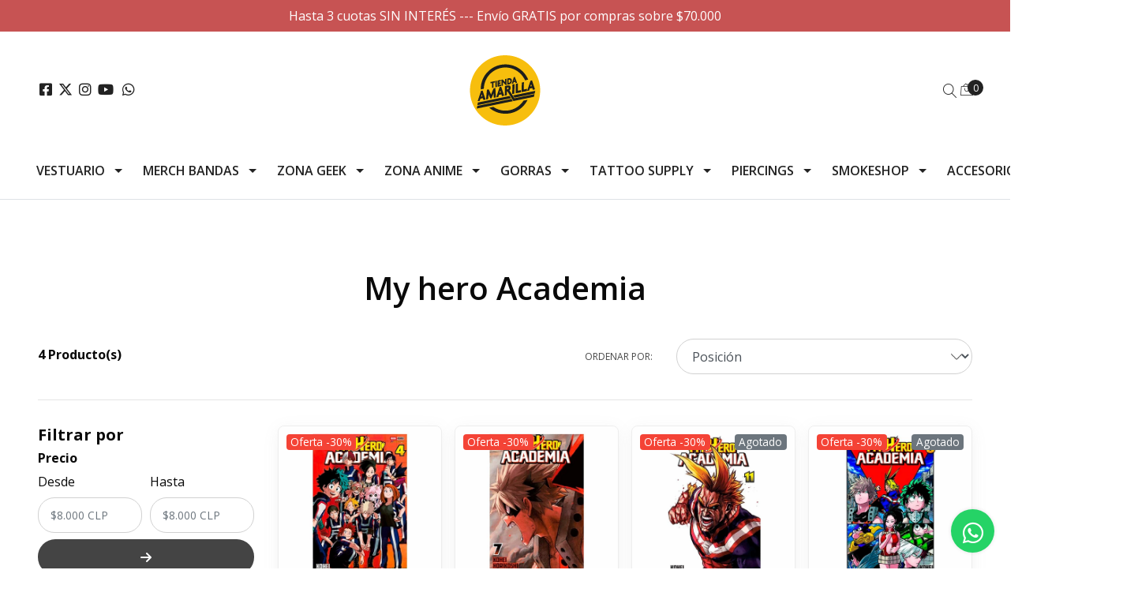

--- FILE ---
content_type: text/html; charset=utf-8
request_url: https://www.tiendamarilla.cl/gaming-anime/mangas/my-hero-academia
body_size: 21598
content:
<!DOCTYPE html>

<html class="no-js" lang="es-CL" xmlns="http://www.w3.org/1999/xhtml">
  <head>
    <title>My hero Academia</title>
    <meta name="description" content="Poleras de bandas de rock 🤘 Películas,&nbsp;series TV y Anime .&nbsp; Además &nbsp;Gorras y Beanies&nbsp;New Era.&nbsp;&nbsp;Insumos de Tatuaje, Piercings,&nbsp; SmokeShop y poleras&nbsp;Streetwear.&nbsp;✓ Envío rápido a todo Chile" />
    <meta http-equiv="Content-Type" content="text/html; charset=utf-8" />
    <meta name="robots" content="follow, all" />

    <!-- Set the viewport width to device width for mobile -->
    <meta name="viewport" content="width=device-width, initial-scale=1, shrink-to-fit=no">

    <link rel="preconnect" href="https://images.jumpseller.com">
    <link rel="preconnect" href="https://cdnx.jumpseller.com">
    <link rel="preconnect" href="https://assets.jumpseller.com">
    <link rel="preconnect" href="https://files.jumpseller.com">

    <link rel="preconnect" href="https://fonts.googleapis.com">
    <link rel="preconnect" href="https://fonts.gstatic.com" crossorigin>

    
    <link rel="apple-touch-icon" type="image/x-icon" href="https://cdnx.jumpseller.com/tienda-amarilla/image/46209344/resize/57/57?1709827664" sizes="57x57">
    <link rel="apple-touch-icon" type="image/x-icon" href="https://cdnx.jumpseller.com/tienda-amarilla/image/46209344/resize/60/60?1709827664" sizes="60x60">
    <link rel="apple-touch-icon" type="image/x-icon" href="https://cdnx.jumpseller.com/tienda-amarilla/image/46209344/resize/72/72?1709827664" sizes="72x72">
    <link rel="apple-touch-icon" type="image/x-icon" href="https://cdnx.jumpseller.com/tienda-amarilla/image/46209344/resize/76/76?1709827664" sizes="76x76">
    <link rel="apple-touch-icon" type="image/x-icon" href="https://cdnx.jumpseller.com/tienda-amarilla/image/46209344/resize/114/114?1709827664" sizes="114x114">
    <link rel="apple-touch-icon" type="image/x-icon" href="https://cdnx.jumpseller.com/tienda-amarilla/image/46209344/resize/120/120?1709827664" sizes="120x120">
    <link rel="apple-touch-icon" type="image/x-icon" href="https://cdnx.jumpseller.com/tienda-amarilla/image/46209344/resize/144/144?1709827664" sizes="144x144">
    <link rel="apple-touch-icon" type="image/x-icon" href="https://cdnx.jumpseller.com/tienda-amarilla/image/46209344/resize/152/152?1709827664" sizes="152x152">

    <link rel="icon" type="image/png" href="https://cdnx.jumpseller.com/tienda-amarilla/image/46209344/resize/196/196?1709827664" sizes="196x196">
    <link rel="icon" type="image/png" href="https://cdnx.jumpseller.com/tienda-amarilla/image/46209344/resize/160/160?1709827664" sizes="160x160">
    <link rel="icon" type="image/png" href="https://cdnx.jumpseller.com/tienda-amarilla/image/46209344/resize/96/96?1709827664" sizes="96x96">
    <link rel="icon" type="image/png" href="https://cdnx.jumpseller.com/tienda-amarilla/image/46209344/resize/32/32?1709827664" sizes="32x32">
    <link rel="icon" type="image/png" href="https://cdnx.jumpseller.com/tienda-amarilla/image/46209344/resize/16/16?1709827664" sizes="16x16">

  <meta name="msapplication-TileColor" content="#95b200">
  <meta name="theme-color" content="#ffffff">



    

<!-- Facebook Meta tags for Product -->
<meta property="fb:app_id" content="283643215104248">

    <meta property="og:title" content="My hero Academia">
    <meta property="og:type" content="website">
    
      
      
        <meta property="og:image" content="https://cdnx.jumpseller.com/tienda-amarilla/image/22145002/resize/1200/1200?1645391438">
      
    
  

<meta property="og:description" content="Poleras de bandas de rock 🤘 Películas,&nbsp;series TV y Anime .&nbsp; Además &nbsp;Gorras y Beanies&nbsp;New Era.&nbsp;&nbsp;Insumos de Tatuaje, Piercings,&nbsp; SmokeShop y poleras&nbsp;Streetwear.&nbsp;✓ Envío rápido a todo Chile">
<meta property="og:url" content="https://www.tiendamarilla.cl/gaming-anime/mangas/my-hero-academia">
<meta property="og:site_name" content="Tienda Amarilla ">
<meta name="twitter:card" content="summary">


  <meta property="og:locale" content="en_US">



    

    <link rel="canonical" href="https://www.tiendamarilla.cl/gaming-anime/mangas/my-hero-academia">

    <script type="application/ld+json">
[
  {
    "@context": "https://schema.org",
    "@type": "BreadcrumbList",
    "itemListElement": [
      
        {
        "@type": "ListItem",
        "position": 1,
        "item": {
        "name": "Inicio",
        "@id": "/"
        }
        }
        ,
      
        {
        "@type": "ListItem",
        "position": 2,
        "item": {
        "name": "Zona Anime",
        "@id": "/zona-anime"
        }
        }
        ,
      
        {
        "@type": "ListItem",
        "position": 3,
        "item": {
        "name": "Mangas",
        "@id": "/mangas"
        }
        }
        ,
      
        {
        "@type": "ListItem",
        "position": 4,
        "item": {
        "name": "My hero Academia"
        }
        }
        
      
    ]
  },
  {
    "@context": "https://schema.org/"
    
  }]
  </script>


    <!-- Autocomplete search -->
    


    
<script>
  // Listener for swatch clicks when product block swatches are enabled
  function updateCarouselFromSwatch(target) {
    const value = $(target).val(); // product option value id
    const block = $(target).closest('.product-block');
    if (block.find('.product-block-carousel').length === 0) return;

    // the owl-carousel library duplicates items when it is set to loop. This code updates all the duplicates inside the nearest carousel.
    const stage = $(target).closest('.owl-carousel .owl-stage');
    const productid = block.attr('data-productid');
    const blocks = stage.length === 0 ? block : stage.find(`.product-block[data-productid="${productid}"]`);

    // blocks.find(`.color-swatch input[value="${value}"]`).prop('checked', true);

    // When we click on the same swatch option, do nothing.
    // When there is no variant image, show the fallback product image.
    // Use bootstrap carousel or fallback to just setting active class and toggle with css
    blocks.each(function () {
      const carousel = $(this).find('.product-block-carousel');
      const variant = carousel.find(`[data-color-option-value="${value}"]`);
      const fallback = carousel.find('.carousel-default-item');
      const item = variant.length === 0 ? fallback : variant;

      if (carousel.carousel) {
        carousel.carousel(item.first().index());
      } else {
        carousel.find('.active').removeClass('active');
        item.first().addClass('active');
      }
    });

  }

  // Listener for add-to-cart quantity updates, if they are shown
  function verifyAddToCartQuantity(target) {
    const block = $(target).closest('.product-block');
    const quantityInput = block.find('form .product-qty input');
    const maxAmount = quantityInput.attr('max');
    if (parseInt(quantityInput.val()) > parseInt(maxAmount)) {
      quantityInput.addClass('maxStockQty');
      quantityInput.val(maxAmount);
    } else {
      quantityInput.removeClass('maxStockQty');
      if (quantityInput.val() < 0 || quantityInput.val() == "") quantityInput.val(1);
    }
  }

  function decrementCartFromProductBlock(target) {
    const block = $(target).closest('.product-block');
    const input = block.find('form .product-qty input');
    if (block.length !== 1 || input.length !== 1) return;

    const value = +input.val();
    const stock = +input.attr('max');
    input.val(value - 1);
    input.toggleClass('maxStockQty', input.val() > stock);
  }

  function incrementCartFromProductBlock(target) {
    const block = $(target).closest('.product-block');
    const input = block.find('form .product-qty input');
    if (block.length !== 1 || input.length !== 1) return;

    const value = +input.val();
    const stock = +input.attr('max');
    input.val(value + 1);
    input.toggleClass('maxStockQty', input.val() > stock);
  }

  function addToCartFromProductBlock(target) {
    const block = $(target).closest('.product-block');
    const input = block.find('form .product-qty input');
    if (block.length !== 1 || input.length !== 1) return;

    const id = +block.attr('data-productid');
    const name = block.find('.product-block-name').text();
    const qty = +input.val() || 1; // this is usually hidden, so it should be undefined or 0/1 in initial markup
    addToCart(id, name, qty, {});
  }
</script>

    <script id="mcjs">!function(c,h,i,m,p){m=c.createElement(h),p=c.getElementsByTagName(h)[0],m.async=1,m.src=i,p.parentNode.insertBefore(m,p)}(document,"script","https://chimpstatic.com/mcjs-connected/js/users/e9b3601b30a9c318258c79146/646d41484de70c0ffa36782c6.js");</script>

<script>function loadScript(a){var b=document.getElementsByTagName("head")[0],c=document.createElement("script");c.type="text/javascript",c.src="https://tracker.metricool.com/resources/be.js",c.onreadystatechange=a,c.onload=a,b.appendChild(c)}loadScript(function(){beTracker.t({hash:"71bcbbcc1751a130f891b59f05e56a6d"})});</script>

<meta name="facebook-domain-verification" content="vvkg8kfq3pwg4kffw97ueu61h7u4wh">
    <link rel="stylesheet" href="//cdn.jsdelivr.net/npm/bootstrap@4.5.0/dist/css/bootstrap.min.css" integrity="sha256-aAr2Zpq8MZ+YA/D6JtRD3xtrwpEz2IqOS+pWD/7XKIw=" crossorigin="anonymous">
<link rel="stylesheet" href="https://assets.jumpseller.com/store/tienda-amarilla/themes/911725/app.min.css?1760385735"/>
<link rel="stylesheet" href="https://assets.jumpseller.com/store/tienda-amarilla/themes/911725/color_pickers.min.css?1760385735"/>
<link defer rel="stylesheet" href="//assets.jumpseller.com/public/linearicons/linear-icon.css"/>

<script src="https://cdnjs.cloudflare.com/ajax/libs/jquery/3.3.1/jquery.min.js" integrity="sha384-tsQFqpEReu7ZLhBV2VZlAu7zcOV+rXbYlF2cqB8txI/8aZajjp4Bqd+V6D5IgvKT" crossorigin="anonymous" ></script>

<script src="https://cdnjs.cloudflare.com/ajax/libs/OwlCarousel2/2.3.4/owl.carousel.min.js" integrity="sha384-l/y5WJTphApmSlx76Ev6k4G3zxu/+19CVvn9OTKI7gs4Yu5Hm8mjpdtdr5oyhnNo" crossorigin="anonymous" ></script>



<link rel="stylesheet" href="https://cdnjs.cloudflare.com/ajax/libs/OwlCarousel2/2.3.4/assets/owl.carousel.min.css" integrity="sha384-kcNNzf7wI8//ZkNUaDd5JwxLoFaBgkj9Z4O4NwtuX9Lkmsz0HoITOxJsGkYxDuyG" crossorigin="anonymous" >



  <meta name="csrf-param" content="authenticity_token" />
<meta name="csrf-token" content="sJcGe_21E7OAEkoDSN7Bu3E0seq9vDVTGlx7HTeuyN0xqelm80EXDwe25JQIsYZ20pz3YZ1Xiz3JgwPLQ_pS6Q" />






  <script async src="https://www.googletagmanager.com/gtag/js?id=AW-706055406"></script>


<script>
  window.dataLayer = window.dataLayer || [];

  function gtag() {
    dataLayer.push(arguments);
  }

  gtag('js', new Date());

  // custom dimensions (for OKRs metrics)
  let custom_dimension_params = { custom_map: {} };
  
  custom_dimension_params['custom_map']['dimension1'] = 'theme';
  custom_dimension_params['theme'] = "wide";
  
  

  // Send events to Jumpseller GA Account
  // gtag('config', 'G-JBWEC7QQTS', Object.assign({}, { 'allow_enhanced_conversions': true }, custom_dimension_params));

  // Send events to Store Owner GA Account
  
  
  
  gtag('config', 'AW-706055406', { 'allow_enhanced_conversions': true });
  

  

  let order_items = null;

  
  // view_item_list -  user sees a specific category
  gtag('event', 'view_item_list', {
    item_list_name: "My hero Academia"
  });

  

  
</script>



  <script>
    (function (i, s, o, g, r, a, m) {
      i['GoogleAnalyticsObject'] = r;
      i[r] = i[r] || function () {
        (i[r].q = i[r].q || []).push(arguments)
      }, i[r].l = 1 * new Date();
      a = s.createElement(o),
        m = s.getElementsByTagName(o)[0];
      a.async = 1;
      a.src = g;
      m.parentNode.insertBefore(a, m)
    })(window, document, 'script', '//www.google-analytics.com/analytics.js', 'ga');

    ga('create', 'UA-127068627-1', "www.tiendamarilla.cl");
    ga('set', 'anonymizeIp', true);
    ga('send', 'pageview');

    
  </script>






<script>
  // Pixel code

  // dont send fb events if page is rendered inside an iframe (like admin theme preview)
  if(window.self === window.top) {
    !function(f,b,e,v,n,t,s){if(f.fbq)return;n=f.fbq=function(){n.callMethod?
    n.callMethod.apply(n,arguments):n.queue.push(arguments)};if(!f._fbq)f._fbq=n;
    n.push=n;n.loaded=!0;n.version='2.0';n.agent='pljumpseller';n.queue=[];t=b.createElement(e);t.async=!0;
    t.src=v;s=b.getElementsByTagName(e)[0];s.parentNode.insertBefore(t,s)}(window,
    document,'script','https://connect.facebook.net/' + getNavigatorLocale() + '/fbevents.js');

    var data = {};

    data.currency = 'CLP';
    data.total = '0.0';
    data.products_count = '0';

    

    data.content_ids = [];
    data.contents = [];
    data.single_value = 0.0;

    // Line to enable Manual Only mode.
    fbq('set', 'autoConfig', false, '622611268579398');

    // FB Pixel Advanced Matching
    
    
    var advancedCustomerData = {
      'em' : '',
      'fn' : '',
      'ln' : '',
      'ph' : '',
      'ct' : '',
      'zp' : '',
      'country' : ''
    };

    var missingCustomerData = Object.values(advancedCustomerData).some(function(value) { return value.length == 0 });

    if(missingCustomerData) {
      fbq('init', '622611268579398');
    } else {
      fbq('init', '622611268579398', advancedCustomerData);
    }

    // PageView - build audience views (default FB Pixel behaviour)
    fbq('track', 'PageView');

    // AddToCart - released on page load after a product was added to cart
    

    // track conversion events, ordered by importance (not in this doc)
    // https://developers.facebook.com/docs/facebook-pixel/api-reference%23events

    
      // ViewContent - When a key page is viewed such as a category page
      
        fbq('track', 'ViewContent', {
          source: 'Jumpseller',
          value: 0,
          currency: data.currency,
          content_name: document.title,
          referrer: document.referrer,
          userAgent: navigator.userAgent,
          language: navigator.language
        });
      

    

    function getNavigatorLocale(){
      return navigator.language.replace(/-/g,'_')
    }
  }
</script>





<script src="https://files.jumpseller.com/javascripts/dist/jumpseller-2.0.0.js" defer="defer"></script></head>
  <body class="">
    
    <!-- Page Content -->
    <div id="top_components"><div id="component-23394870" class="theme-component show"><div
  class="modal fade"
  id="search_modal"
  tabindex="-1"
  role="dialog"
  aria-labelledby="exampleModalLabel"
  aria-hidden="true"
>
  <div class="modal-dialog p-0 m-0 w-100" role="document">
    <div class="modal-content">
      <div class="search-bar p-md-5 p-sm-3 py-5 px-3 trsn">
        <div class="jumpseller-autocomplete">
          <form id="search_mini_form" class="form-group search_mini_form m-0" method="get" action="/search">
            <input type="text" value="" name="q" class="form-control form-control-sm" onFocus="javascript:this.value=''" placeholder="Buscar productos" />
            <button type="submit" class="btn primary"><i class="linear-icon icon-0803-magnifier"></i></button>
          </form>
        </div>
        <button type="button" class="close" data-dismiss="modal" aria-label="Cerrar">
          <i class="linear-icon icon-0811-cross"></i>
        </button>
      </div>
    </div>
  </div>
</div>
<header class="header trsn border-bottom pb-2" data-js-component="23394870">
  
    <div class="container-fluid preheader py-2 ">
      <div class="preheader-message text-center" data-js-option="top_bar_message" data-js-component="23394870">Hasta 3 cuotas SIN INTERÉS --- Envío GRATIS por compras sobre $70.000</div>
    </div>
  
  <div class="logo-area py-md-4 py-3">
    <div class="container-fluid">
      <div class="row align-items-center mx-md-3 mx-0">
        <div class="col-md-4 col-3 d-lg-none px-0">
          <div class="mobile-menu-trigger">
            <div class="nav-icon" title="menú">
              <i class="linear-icon icon-0812-menu"></i>
            </div>
          </div>
        </div>
        <div class="col-md-4 d-none d-lg-block">
          <ul class="nav header-links_menu d-none d-md-flex m-0">
            
              <li class="nav-item">
                <a
                  href="https://www.facebook.com/tiendamarilla"
                  class="header-links_link px-1 trsn"
                  title="Ir a Facebook"
                  target="_blank"
                >
                  <i class="fab fa-facebook-square"></i>
                </a>
              </li>
            
            
              <li class="nav-item">
                <a
                  href="https://www.twitter.com/amarilla_tienda"
                  class="header-links_link px-1 trsn"
                  title="Ir a 𝕏"
                  target="_blank"
                >
                  <i class="fab fa-x-twitter"></i>
                </a>
              </li>
            
            
            
              <li class="nav-item">
                <a
                  href="https://www.instagram.com/tienda.amarilla"
                  class="header-links_link px-1 trsn"
                  title="Ir a Instagram"
                  target="_blank"
                >
                  <i class="fab fa-instagram"></i>
                </a>
              </li>
            
            
              <li class="nav-item">
                <a
                  href="https://youtube.com/channel/UC2wP1Fhe8Zxa9JdMJi0g3Cw/"
                  class="header-links_link px-1 trsn"
                  title="Ir a Youtube"
                  target="_blank"
                >
                  <i class="fab fa-youtube"></i>
                </a>
              </li>
            
            
              <li class="nav-item">
                <a
                  href="https://api.whatsapp.com/send?phone=56942958830&text=Hola%20Tienda Amarilla "
                  class="header-links_link px-1 trsn"
                  title="WhatsApp"
                  target="_blank"
                >
                  <i class="fab fa-whatsapp fa-fw"></i>
                </a>
              </li>
            
            
          </ul>
        </div>
        <div class="col-md-4 col-6 text-center px-0">
          <a href="https://www.tiendamarilla.cl" title="Tienda Amarilla " class="navbar-brand mx-md-0 d-block mx-1 p-0">
            
              <img src="https://images.jumpseller.com/store/tienda-amarilla/store/logo/logo-tienda-amarilla-100x100png.png?1709827609" class="store-image" alt="Tienda Amarilla ">
            
          </a>
        </div>
        <div class="col-md-4 col-3 px-md-3 px-0">
          <ul class="header-links_menu nav justify-content-end">
            <li class="nav-item d-none d-sm-inline-block">
              <a
                href="#"
                class="header-links_link px-1 py-0"
                data-toggle="modal"
                data-target="#search_modal"
                title="Buscar Productos"
              >
                <i class="linear-icon icon-0803-magnifier"></i>
              </a>
            </li>
            
            
            
            
              <li class="nav-item">
                <div class="header-cart dropdown">
                  
                    <a
                      href="/cart"
                      id="header-cart-menu"
                      title="Ver tu carro"
                    >
                      <i class="linear-icon icon-0333-bag2"></i>
                      <span class="cart-size">0</span>
                    </a>
                  
                </div>
              </li>
            
          </ul>
        </div>
      </div>
    </div>
  </div>
  <!-- Navigation -->
  <div class="menu-area  navbar-fixed">
    <!-- Navigation Mobile -->
<div class="mobilenav d-lg-none trsn">
  <div class="menu-top"></div>
  <div class="mobilenav-inner">
    <ul class="menu-mobile trsn">
      <li class="mobile-menu-item close-menu text-center header-link">
        <a><i class="linear-icon icon-0811-cross"></i> Cerrar</a>
      </li>
      
        <li class="mobile-menu-item has-dropdown">
  
  <a title="Vestuario" class="level-1  first-trigger">Vestuario <i class="linear-icon icon-0829-chevron-right"></i></a>
  

  
  <ul class="level-1 dropdown">
    <li class="mobile-menu-item header-link text-center"><a title="Volver" class="back-level-1"><i class="linear-icon icon-0828-chevron-left"></i> Volver</a></li>
    <li class="mobile-menu-item "><a href="/vestuario" title="Vestuario" class="top-category">Vestuario</a></li>
    
    	<li class="mobile-menu-item ">
  
  <a href="/poleras-de-bandas" title="Poleras de Bandas">Poleras de Bandas</a>
  

  
</li>

    
    	<li class="mobile-menu-item ">
  
  <a href="/poleras-anime-y-mangas" title="Poleras Anime y Mangas">Poleras Anime y Mangas</a>
  

  
</li>

    
    	<li class="mobile-menu-item ">
  
  <a href="/poleras-peliculas-y-series" title="Poleras Películas y Series">Poleras Películas y Series</a>
  

  
</li>

    
    	<li class="mobile-menu-item ">
  
  <a href="/poleras-streetwear" title="Poleras Streetwear">Poleras Streetwear</a>
  

  
</li>

    
    	<li class="mobile-menu-item ">
  
  <a href="/poleras/polerones" title="Polerones">Polerones</a>
  

  
</li>

    
    	<li class="mobile-menu-item ">
  
  <a href="/ropa/calcetas" title="Calcetines">Calcetines</a>
  

  
</li>

    
  </ul>
  
</li>

      
        <li class="mobile-menu-item has-dropdown">
  
  <a title="Merch Bandas" class="level-1  first-trigger">Merch Bandas <i class="linear-icon icon-0829-chevron-right"></i></a>
  

  
  <ul class="level-1 dropdown">
    <li class="mobile-menu-item header-link text-center"><a title="Volver" class="back-level-1"><i class="linear-icon icon-0828-chevron-left"></i> Volver</a></li>
    <li class="mobile-menu-item "><a href="/bandas" title="Merch Bandas" class="top-category">Merch Bandas</a></li>
    
    	<li class="mobile-menu-item ">
  
  <a href="/poleras-de-bandas" title="Poleras de Bandas">Poleras de Bandas</a>
  

  
</li>

    
    	<li class="mobile-menu-item has-dropdown">
  
  <a title="Género" class="level-2  last-trigger">Género <i class="linear-icon icon-0829-chevron-right"></i></a>
  

  
  <ul class="level-2 dropdown">
    <li class="mobile-menu-item header-link text-center"><a title="Volver" class="back-level-2"><i class="linear-icon icon-0828-chevron-left"></i> Volver</a></li>
    <li class="mobile-menu-item "><a href="/bandas/genero" title="Género" class="top-category">Género</a></li>
    
    	<li class="mobile-menu-item ">
  
  <a href="/bandas/rock" title="Rock">Rock</a>
  

  
</li>

    
    	<li class="mobile-menu-item ">
  
  <a href="/merchbandas/heavy-metal" title="Heavy Metal">Heavy Metal</a>
  

  
</li>

    
    	<li class="mobile-menu-item ">
  
  <a href="/merchbandas/hard-rock" title="Hard Rock">Hard Rock</a>
  

  
</li>

    
    	<li class="mobile-menu-item ">
  
  <a href="/merchbandas/trash-metal" title="Trash Metal">Trash Metal</a>
  

  
</li>

    
    	<li class="mobile-menu-item ">
  
  <a href="/merchbandas/nu-metal" title="Nu Metal">Nu Metal</a>
  

  
</li>

    
    	<li class="mobile-menu-item ">
  
  <a href="/death-metal" title="Death Metal">Death Metal</a>
  

  
</li>

    
    	<li class="mobile-menu-item ">
  
  <a href="/merchbandas/black-metal" title="Black Metal">Black Metal</a>
  

  
</li>

    
    	<li class="mobile-menu-item ">
  
  <a href="/bandas/punkrock" title="Punkrock">Punkrock</a>
  

  
</li>

    
    	<li class="mobile-menu-item ">
  
  <a href="/merchbandas/power-metal" title="Power Metal">Power Metal</a>
  

  
</li>

    
    	<li class="mobile-menu-item ">
  
  <a href="/merchbandas/progressive-rock" title="Progressive Rock">Progressive Rock</a>
  

  
</li>

    
    	<li class="mobile-menu-item ">
  
  <a href="/bandas/genero/progressive-metal" title="Progressive Metal">Progressive Metal</a>
  

  
</li>

    
    	<li class="mobile-menu-item ">
  
  <a href="/merchbandas/symphonic-metal" title="Symphonic Metal">Symphonic Metal</a>
  

  
</li>

    
    	<li class="mobile-menu-item ">
  
  <a href="/bandas/grunge" title="Grunge">Grunge</a>
  

  
</li>

    
  </ul>
  
</li>

    
    	<li class="mobile-menu-item has-dropdown">
  
  <a title="Top Bandas" class="level-2  last-trigger">Top Bandas <i class="linear-icon icon-0829-chevron-right"></i></a>
  

  
  <ul class="level-2 dropdown">
    <li class="mobile-menu-item header-link text-center"><a title="Volver" class="back-level-2"><i class="linear-icon icon-0828-chevron-left"></i> Volver</a></li>
    <li class="mobile-menu-item "><a href="/bandas/top-bandas" title="Top Bandas" class="top-category">Top Bandas</a></li>
    
    	<li class="mobile-menu-item ">
  
  <a href="/bandas/metallica" title="Metallica">Metallica</a>
  

  
</li>

    
    	<li class="mobile-menu-item ">
  
  <a href="/bandas/iron-maiden" title="Iron Maiden">Iron Maiden</a>
  

  
</li>

    
    	<li class="mobile-menu-item ">
  
  <a href="/ac/dc" title="Ac/Dc">Ac/Dc</a>
  

  
</li>

    
    	<li class="mobile-menu-item ">
  
  <a href="/bandas/slipknot" title="Slipknot">Slipknot</a>
  

  
</li>

    
    	<li class="mobile-menu-item ">
  
  <a href="/bandas/guns-n-roses" title="Guns N´ Roses">Guns N´ Roses</a>
  

  
</li>

    
    	<li class="mobile-menu-item ">
  
  <a href="/bandas/the-beatles" title="The Beatles">The Beatles</a>
  

  
</li>

    
    	<li class="mobile-menu-item ">
  
  <a href="/bandas/pink-floyd" title="Pink Floyd">Pink Floyd</a>
  

  
</li>

    
    	<li class="mobile-menu-item ">
  
  <a href="/bandas/nirvana" title="Nirvana">Nirvana</a>
  

  
</li>

    
  </ul>
  
</li>

    
    	<li class="mobile-menu-item has-dropdown">
  
  <a title="Joyería" class="level-2  last-trigger">Joyería <i class="linear-icon icon-0829-chevron-right"></i></a>
  

  
  <ul class="level-2 dropdown">
    <li class="mobile-menu-item header-link text-center"><a title="Volver" class="back-level-2"><i class="linear-icon icon-0828-chevron-left"></i> Volver</a></li>
    <li class="mobile-menu-item "><a href="/bandas/joyeria" title="Joyería" class="top-category">Joyería</a></li>
    
    	<li class="mobile-menu-item ">
  
  <a href="/accesorios-1/pulseras-de-cuero" title="Pulseras de cuero">Pulseras de cuero</a>
  

  
</li>

    
    	<li class="mobile-menu-item ">
  
  <a href="/aros" title="Joyería para Orejas">Joyería para Orejas</a>
  

  
</li>

    
    	<li class="mobile-menu-item ">
  
  <a href="/bandas/colgantes" title="Colgantes">Colgantes</a>
  

  
</li>

    
  </ul>
  
</li>

    
    	<li class="mobile-menu-item has-dropdown">
  
  <a title="Accesorios" class="level-2  last-trigger">Accesorios <i class="linear-icon icon-0829-chevron-right"></i></a>
  

  
  <ul class="level-2 dropdown">
    <li class="mobile-menu-item header-link text-center"><a title="Volver" class="back-level-2"><i class="linear-icon icon-0828-chevron-left"></i> Volver</a></li>
    <li class="mobile-menu-item "><a href="/bandas/merchandising" title="Accesorios" class="top-category">Accesorios</a></li>
    
    	<li class="mobile-menu-item ">
  
  <a href="/accesorios-1/accesorios-de-moda/bufandas-panuelos" title="Bandanas">Bandanas</a>
  

  
</li>

    
    	<li class="mobile-menu-item ">
  
  <a href="/accesorios-1/cinturones-hebillas" title="Cinturones">Cinturones</a>
  

  
</li>

    
  </ul>
  
</li>

    
  </ul>
  
</li>

      
        <li class="mobile-menu-item has-dropdown">
  
  <a title="Zona Geek" class="level-1  first-trigger">Zona Geek <i class="linear-icon icon-0829-chevron-right"></i></a>
  

  
  <ul class="level-1 dropdown">
    <li class="mobile-menu-item header-link text-center"><a title="Volver" class="back-level-1"><i class="linear-icon icon-0828-chevron-left"></i> Volver</a></li>
    <li class="mobile-menu-item "><a href="/zona-geek" title="Zona Geek" class="top-category">Zona Geek</a></li>
    
    	<li class="mobile-menu-item ">
  
  <a href="/cine&tv/fan-merch/poleras" title="Poleras Películas &amp; Series">Poleras Películas &amp; Series</a>
  

  
</li>

    
    	<li class="mobile-menu-item ">
  
  <a href="/zona-geek/regalos-stranger-things" title="Regalos Stranger Things">Regalos Stranger Things</a>
  

  
</li>

    
    	<li class="mobile-menu-item ">
  
  <a href="/harry-potter" title="Regalos Harry Potter">Regalos Harry Potter</a>
  

  
</li>

    
    	<li class="mobile-menu-item ">
  
  <a href="/starwars" title="Regalos Star Wars">Regalos Star Wars</a>
  

  
</li>

    
    	<li class="mobile-menu-item ">
  
  <a href="/cinetv/seriestv" title="Series &amp; TV">Series &amp; TV</a>
  

  
</li>

    
    	<li class="mobile-menu-item ">
  
  <a href="/comics" title="Comics">Comics</a>
  

  
</li>

    
    	<li class="mobile-menu-item ">
  
  <a href="/cinetv/superheroes-vs-villanos" title="SuperHéroes y Villanos">SuperHéroes y Villanos</a>
  

  
</li>

    
    	<li class="mobile-menu-item ">
  
  <a href="/gaming-merch" title="Gaming Merch">Gaming Merch</a>
  

  
</li>

    
    	<li class="mobile-menu-item ">
  
  <a href="/zona-geek-accesorios" title="Accesorios Geek">Accesorios Geek</a>
  

  
</li>

    
  </ul>
  
</li>

      
        <li class="mobile-menu-item has-dropdown">
  
  <a title="Zona Anime" class="level-1  first-trigger">Zona Anime <i class="linear-icon icon-0829-chevron-right"></i></a>
  

  
  <ul class="level-1 dropdown">
    <li class="mobile-menu-item header-link text-center"><a title="Volver" class="back-level-1"><i class="linear-icon icon-0828-chevron-left"></i> Volver</a></li>
    <li class="mobile-menu-item "><a href="/zona-anime" title="Zona Anime" class="top-category">Zona Anime</a></li>
    
    	<li class="mobile-menu-item ">
  
  <a href="/poleras-anime-y-mangas" title="Poleras Anime y Mangas">Poleras Anime y Mangas</a>
  

  
</li>

    
    	<li class="mobile-menu-item ">
  
  <a href="/gaming&anime/anime/naruto" title="Regalos Naruto">Regalos Naruto</a>
  

  
</li>

    
    	<li class="mobile-menu-item ">
  
  <a href="/anime/kimetsu-no-yaiba" title="Regalos Kimetsu no Yaiba">Regalos Kimetsu no Yaiba</a>
  

  
</li>

    
    	<li class="mobile-menu-item ">
  
  <a href="/anime/shingeki-no-kyojin" title="Regalos Shingeki No Kyojin">Regalos Shingeki No Kyojin</a>
  

  
</li>

    
    	<li class="mobile-menu-item ">
  
  <a href="/anime/one-piece" title="Regalos One Piece">Regalos One Piece</a>
  

  
</li>

    
    	<li class="mobile-menu-item has-dropdown">
  
  <a title="Más Anime" class="level-2  last-trigger">Más Anime <i class="linear-icon icon-0829-chevron-right"></i></a>
  

  
  <ul class="level-2 dropdown">
    <li class="mobile-menu-item header-link text-center"><a title="Volver" class="back-level-2"><i class="linear-icon icon-0828-chevron-left"></i> Volver</a></li>
    <li class="mobile-menu-item "><a href="/anime" title="Más Anime" class="top-category">Más Anime</a></li>
    
    	<li class="mobile-menu-item ">
  
  <a href="/gaming&anime/anime/mas-anime" title="Más Anime">Más Anime</a>
  

  
</li>

    
    	<li class="mobile-menu-item ">
  
  <a href="/gaming&anime/anime/dragon-ball" title="Regalos Dragon Ball">Regalos Dragon Ball</a>
  

  
</li>

    
    	<li class="mobile-menu-item ">
  
  <a href="/gaming&anime/anime/my-hero-academia" title="Regalos Boku no hero">Regalos Boku no hero</a>
  

  
</li>

    
  </ul>
  
</li>

    
    	<li class="mobile-menu-item has-dropdown">
  
  <a title="Mangas" class="level-2  last-trigger">Mangas <i class="linear-icon icon-0829-chevron-right"></i></a>
  

  
  <ul class="level-2 dropdown">
    <li class="mobile-menu-item header-link text-center"><a title="Volver" class="back-level-2"><i class="linear-icon icon-0828-chevron-left"></i> Volver</a></li>
    <li class="mobile-menu-item "><a href="/mangas" title="Mangas" class="top-category">Mangas</a></li>
    
    	<li class="mobile-menu-item ">
  
  <a href="/gaming-anime/mangas/berserk" title="Manga Berserk">Manga Berserk</a>
  

  
</li>

    
    	<li class="mobile-menu-item ">
  
  <a href="/gaming-anime/mangas/one-piece" title="Manga One Piece">Manga One Piece</a>
  

  
</li>

    
    	<li class="mobile-menu-item ">
  
  <a href="/gaming-anime/mangas/my-hero-academia" title="Manga Boku no hero">Manga Boku no hero</a>
  

  
</li>

    
    	<li class="mobile-menu-item ">
  
  <a href="/gaming-anime/mangas/the-seven-deadly-sins" title="Manga The Seven Deadly Sins">Manga The Seven Deadly Sins</a>
  

  
</li>

    
    	<li class="mobile-menu-item ">
  
  <a href="/gaming-anime/mangas/one-punch-man" title="Manga One Punch Man">Manga One Punch Man</a>
  

  
</li>

    
    	<li class="mobile-menu-item ">
  
  <a href="/gaming-anime/mangas/mas-mangas" title="Más Mangas">Más Mangas</a>
  

  
</li>

    
  </ul>
  
</li>

    
    	<li class="mobile-menu-item ">
  
  <a href="/gaming-anime/joyeria" title="Joyería Friki">Joyería Friki</a>
  

  
</li>

    
    	<li class="mobile-menu-item ">
  
  <a href="/billeteras" title="Billeteras">Billeteras</a>
  

  
</li>

    
  </ul>
  
</li>

      
        <li class="mobile-menu-item has-dropdown">
  
  <a title="Gorras" class="level-1  first-trigger">Gorras <i class="linear-icon icon-0829-chevron-right"></i></a>
  

  
  <ul class="level-1 dropdown">
    <li class="mobile-menu-item header-link text-center"><a title="Volver" class="back-level-1"><i class="linear-icon icon-0828-chevron-left"></i> Volver</a></li>
    <li class="mobile-menu-item "><a href="/gorras" title="Gorras" class="top-category">Gorras</a></li>
    
    	<li class="mobile-menu-item has-dropdown">
  
  <a title="Siluetas" class="level-2  last-trigger">Siluetas <i class="linear-icon icon-0829-chevron-right"></i></a>
  

  
  <ul class="level-2 dropdown">
    <li class="mobile-menu-item header-link text-center"><a title="Volver" class="back-level-2"><i class="linear-icon icon-0828-chevron-left"></i> Volver</a></li>
    <li class="mobile-menu-item "><a href="/gorras-1" title="Siluetas" class="top-category">Siluetas</a></li>
    
    	<li class="mobile-menu-item ">
  
  <a href="/gorras-siluetas/59fifty" title="59Fifty">59Fifty</a>
  

  
</li>

    
    	<li class="mobile-menu-item ">
  
  <a href="/9fifty" title="9Fifty">9Fifty</a>
  

  
</li>

    
    	<li class="mobile-menu-item ">
  
  <a href="/gorras-siluetas/9fifty-stretch-snap" title="9Fifty Stretch Snap">9Fifty Stretch Snap</a>
  

  
</li>

    
    	<li class="mobile-menu-item ">
  
  <a href="/9forty" title="9Forty">9Forty</a>
  

  
</li>

    
    	<li class="mobile-menu-item ">
  
  <a href="/gorras-siluetas/39thirty" title="39Thirty">39Thirty</a>
  

  
</li>

    
    	<li class="mobile-menu-item ">
  
  <a href="/accesorios-1/trucker" title="Gorra Trucker">Gorra Trucker</a>
  

  
</li>

    
    	<li class="mobile-menu-item ">
  
  <a href="/bucket-hat" title="Buckets">Buckets</a>
  

  
</li>

    
    	<li class="mobile-menu-item ">
  
  <a href="/gorros" title="Beanies/ Knits">Beanies/ Knits</a>
  

  
</li>

    
  </ul>
  
</li>

    
    	<li class="mobile-menu-item has-dropdown">
  
  <a title="Gorras Temáticas" class="level-2  last-trigger">Gorras Temáticas <i class="linear-icon icon-0829-chevron-right"></i></a>
  

  
  <ul class="level-2 dropdown">
    <li class="mobile-menu-item header-link text-center"><a title="Volver" class="back-level-2"><i class="linear-icon icon-0828-chevron-left"></i> Volver</a></li>
    <li class="mobile-menu-item "><a href="/gorras/gorras-tematicas" title="Gorras Temáticas" class="top-category">Gorras Temáticas</a></li>
    
    	<li class="mobile-menu-item ">
  
  <a href="/gorras/gorras-de-animales" title="Jockeys de Animales">Jockeys de Animales</a>
  

  
</li>

    
    	<li class="mobile-menu-item ">
  
  <a href="/gorras/gorras-tematicas/jockeys-de-parques-nacionales" title="Jockeys de Parques Nacionales">Jockeys de Parques Nacionales</a>
  

  
</li>

    
    	<li class="mobile-menu-item ">
  
  <a href="/gorras/gorras-vintage" title="Jockeys Vintage">Jockeys Vintage</a>
  

  
</li>

    
    	<li class="mobile-menu-item ">
  
  <a href="/gorras/estilo-rapero" title="Jockeys Estilo Rapero">Jockeys Estilo Rapero</a>
  

  
</li>

    
    	<li class="mobile-menu-item ">
  
  <a href="/gorras/gorras-trucker" title="Jockeys Trucker">Jockeys Trucker</a>
  

  
</li>

    
    	<li class="mobile-menu-item ">
  
  <a href="/gorras/gorros-de-pescador" title="Bucket Hat">Bucket Hat</a>
  

  
</li>

    
  </ul>
  
</li>

    
    	<li class="mobile-menu-item has-dropdown">
  
  <a title="Tipo" class="level-2  last-trigger">Tipo <i class="linear-icon icon-0829-chevron-right"></i></a>
  

  
  <ul class="level-2 dropdown">
    <li class="mobile-menu-item header-link text-center"><a title="Volver" class="back-level-2"><i class="linear-icon icon-0828-chevron-left"></i> Volver</a></li>
    <li class="mobile-menu-item "><a href="/gorras/tipo" title="Tipo" class="top-category">Tipo</a></li>
    
    	<li class="mobile-menu-item ">
  
  <a href="/gorras/gorras-con-vicera-plana" title="Gorras con vicera plana">Gorras con vicera plana</a>
  

  
</li>

    
    	<li class="mobile-menu-item ">
  
  <a href="/gorras/gorras-con-vicera-curva" title="Gorras con vicera curva">Gorras con vicera curva</a>
  

  
</li>

    
    	<li class="mobile-menu-item ">
  
  <a href="/gorras/gorras-para-ninos" title="Gorras para niños">Gorras para niños</a>
  

  
</li>

    
  </ul>
  
</li>

    
    	<li class="mobile-menu-item has-dropdown">
  
  <a title="Marcas" class="level-2  last-trigger">Marcas <i class="linear-icon icon-0829-chevron-right"></i></a>
  

  
  <ul class="level-2 dropdown">
    <li class="mobile-menu-item header-link text-center"><a title="Volver" class="back-level-2"><i class="linear-icon icon-0828-chevron-left"></i> Volver</a></li>
    <li class="mobile-menu-item "><a href="/gorras/marcas" title="Marcas" class="top-category">Marcas</a></li>
    
    	<li class="mobile-menu-item ">
  
  <a href="/gorras/marcas/red-bull-racing" title="Red Bull Racing">Red Bull Racing</a>
  

  
</li>

    
    	<li class="mobile-menu-item ">
  
  <a href="/capslab" title="CAPSLAB">CAPSLAB</a>
  

  
</li>

    
    	<li class="mobile-menu-item ">
  
  <a href="/new-era" title="New Era">New Era</a>
  

  
</li>

    
    	<li class="mobile-menu-item ">
  
  <a href="/double-aa-fitted" title="Double AA Fitted">Double AA Fitted</a>
  

  
</li>

    
    	<li class="mobile-menu-item ">
  
  <a href="/wild-lama" title="Wild Lama">Wild Lama</a>
  

  
</li>

    
    	<li class="mobile-menu-item ">
  
  <a href="/goorin-bros" title="Goorin Bros">Goorin Bros</a>
  

  
</li>

    
  </ul>
  
</li>

    
  </ul>
  
</li>

      
        <li class="mobile-menu-item has-dropdown">
  
  <a title="Tattoo Supply" class="level-1  first-trigger">Tattoo Supply <i class="linear-icon icon-0829-chevron-right"></i></a>
  

  
  <ul class="level-1 dropdown">
    <li class="mobile-menu-item header-link text-center"><a title="Volver" class="back-level-1"><i class="linear-icon icon-0828-chevron-left"></i> Volver</a></li>
    <li class="mobile-menu-item "><a href="/tattoo-3" title="Tattoo Supply" class="top-category">Tattoo Supply</a></li>
    
    	<li class="mobile-menu-item has-dropdown">
  
  <a title="Máquinas" class="level-2  last-trigger">Máquinas <i class="linear-icon icon-0829-chevron-right"></i></a>
  

  
  <ul class="level-2 dropdown">
    <li class="mobile-menu-item header-link text-center"><a title="Volver" class="back-level-2"><i class="linear-icon icon-0828-chevron-left"></i> Volver</a></li>
    <li class="mobile-menu-item "><a href="/tattoo-1/maquinas" title="Máquinas" class="top-category">Máquinas</a></li>
    
    	<li class="mobile-menu-item ">
  
  <a href="/tattoo-1/maquinas/inalambricas" title="Inalámbricas">Inalámbricas</a>
  

  
</li>

    
  </ul>
  
</li>

    
    	<li class="mobile-menu-item has-dropdown">
  
  <a title="Fuentes de poder" class="level-2  last-trigger">Fuentes de poder <i class="linear-icon icon-0829-chevron-right"></i></a>
  

  
  <ul class="level-2 dropdown">
    <li class="mobile-menu-item header-link text-center"><a title="Volver" class="back-level-2"><i class="linear-icon icon-0828-chevron-left"></i> Volver</a></li>
    <li class="mobile-menu-item "><a href="/fuentes-de-poder" title="Fuentes de poder" class="top-category">Fuentes de poder</a></li>
    
    	<li class="mobile-menu-item ">
  
  <a href="/tattoo-1/fuentes-de-poder/fuente-digitales" title="Fuentes Digitales">Fuentes Digitales</a>
  

  
</li>

    
    	<li class="mobile-menu-item ">
  
  <a href="/fuentes-de-poder/baterias-inalambricas" title="Baterias Inalámbricas">Baterias Inalámbricas</a>
  

  
</li>

    
  </ul>
  
</li>

    
    	<li class="mobile-menu-item has-dropdown">
  
  <a title="Tintas" class="level-2  last-trigger">Tintas <i class="linear-icon icon-0829-chevron-right"></i></a>
  

  
  <ul class="level-2 dropdown">
    <li class="mobile-menu-item header-link text-center"><a title="Volver" class="back-level-2"><i class="linear-icon icon-0828-chevron-left"></i> Volver</a></li>
    <li class="mobile-menu-item "><a href="/tattoo/tintas" title="Tintas" class="top-category">Tintas</a></li>
    
    	<li class="mobile-menu-item ">
  
  <a href="/tattoo-1/radiant-colors" title="Radiant Colors">Radiant Colors</a>
  

  
</li>

    
    	<li class="mobile-menu-item ">
  
  <a href="/tattoo-1/tintas/dynamic" title="Dynamic">Dynamic</a>
  

  
</li>

    
    	<li class="mobile-menu-item ">
  
  <a href="/tattoo/tintas/xtreme" title="Xtreme Ink">Xtreme Ink</a>
  

  
</li>

    
    	<li class="mobile-menu-item ">
  
  <a href="/tattoo/tintas/allegory" title="Allegory">Allegory</a>
  

  
</li>

    
  </ul>
  
</li>

    
    	<li class="mobile-menu-item has-dropdown">
  
  <a title="Cartridges" class="level-2  last-trigger">Cartridges <i class="linear-icon icon-0829-chevron-right"></i></a>
  

  
  <ul class="level-2 dropdown">
    <li class="mobile-menu-item header-link text-center"><a title="Volver" class="back-level-2"><i class="linear-icon icon-0828-chevron-left"></i> Volver</a></li>
    <li class="mobile-menu-item "><a href="/tattoo-2/cartridges" title="Cartridges" class="top-category">Cartridges</a></li>
    
    	<li class="mobile-menu-item ">
  
  <a href="/galungan-cartridge" title="Galungan">Galungan</a>
  

  
</li>

    
    	<li class="mobile-menu-item ">
  
  <a href="/elite" title="Elite">Elite</a>
  

  
</li>

    
    	<li class="mobile-menu-item ">
  
  <a href="/tattoo-2/cartridges/ez" title="EZ">EZ</a>
  

  
</li>

    
  </ul>
  
</li>

    
    	<li class="mobile-menu-item has-dropdown">
  
  <a title="Agujas" class="level-2  last-trigger">Agujas <i class="linear-icon icon-0829-chevron-right"></i></a>
  

  
  <ul class="level-2 dropdown">
    <li class="mobile-menu-item header-link text-center"><a title="Volver" class="back-level-2"><i class="linear-icon icon-0828-chevron-left"></i> Volver</a></li>
    <li class="mobile-menu-item "><a href="/tattoo-1/agujas" title="Agujas" class="top-category">Agujas</a></li>
    
    	<li class="mobile-menu-item ">
  
  <a href="/tattoo-1/agujascongrip" title="Agujas con grip">Agujas con grip</a>
  

  
</li>

    
    	<li class="mobile-menu-item ">
  
  <a href="/agujas" title="Agujas">Agujas</a>
  

  
</li>

    
  </ul>
  
</li>

    
    	<li class="mobile-menu-item has-dropdown">
  
  <a title="Higiene y Limpieza" class="level-2  last-trigger">Higiene y Limpieza <i class="linear-icon icon-0829-chevron-right"></i></a>
  

  
  <ul class="level-2 dropdown">
    <li class="mobile-menu-item header-link text-center"><a title="Volver" class="back-level-2"><i class="linear-icon icon-0828-chevron-left"></i> Volver</a></li>
    <li class="mobile-menu-item "><a href="/higiene-limpieza" title="Higiene y Limpieza" class="top-category">Higiene y Limpieza</a></li>
    
    	<li class="mobile-menu-item ">
  
  <a href="/higiene-cuidado/butter" title="Butter">Butter</a>
  

  
</li>

    
    	<li class="mobile-menu-item ">
  
  <a href="/higiene-limpieza/guantes" title="Guantes">Guantes</a>
  

  
</li>

    
    	<li class="mobile-menu-item ">
  
  <a href="/cleanze/foam" title="Jabon/ Espuma">Jabon/ Espuma</a>
  

  
</li>

    
    	<li class="mobile-menu-item ">
  
  <a href="/higiene-cuidado/stencil" title="Stencil">Stencil</a>
  

  
</li>

    
    	<li class="mobile-menu-item has-dropdown">
  
  <a title="Cicatrizante" class="level-3  last-trigger">Cicatrizante <i class="linear-icon icon-0829-chevron-right"></i></a>
  

  
  <ul class="level-3 dropdown">
    <li class="mobile-menu-item header-link text-center"><a title="Volver" class="back-level-3"><i class="linear-icon icon-0828-chevron-left"></i> Volver</a></li>
    <li class="mobile-menu-item "><a href="/cicatrizante" title="Cicatrizante" class="top-category">Cicatrizante</a></li>
    
    	<li class="mobile-menu-item ">
  
  <a href="/tattoo-1/cuidadoehigiene/crema" title="Crema">Crema</a>
  

  
</li>

    
    	<li class="mobile-menu-item ">
  
  <a href="/higiene-cuidado/parche-dermico" title="Parche Dermico">Parche Dermico</a>
  

  
</li>

    
  </ul>
  
</li>

    
    	<li class="mobile-menu-item ">
  
  <a href="/otros" title="Otros">Otros</a>
  

  
</li>

    
  </ul>
  
</li>

    
    	<li class="mobile-menu-item ">
  
  <a href="/tattoo-3/equipos-para-estudios" title="Equipos para Estudios">Equipos para Estudios</a>
  

  
</li>

    
    	<li class="mobile-menu-item has-dropdown">
  
  <a title="Accesorios" class="level-2  last-trigger">Accesorios <i class="linear-icon icon-0829-chevron-right"></i></a>
  

  
  <ul class="level-2 dropdown">
    <li class="mobile-menu-item header-link text-center"><a title="Volver" class="back-level-2"><i class="linear-icon icon-0828-chevron-left"></i> Volver</a></li>
    <li class="mobile-menu-item "><a href="/tattoo-1/accesorios" title="Accesorios" class="top-category">Accesorios</a></li>
    
    	<li class="mobile-menu-item ">
  
  <a href="/tattoo-1/accesorios/papel-transfer" title="Papel Transfer">Papel Transfer</a>
  

  
</li>

    
    	<li class="mobile-menu-item ">
  
  <a href="/tattoo-1/accesorios/piel-sintetica" title="Piel Sintética">Piel Sintética</a>
  

  
</li>

    
    	<li class="mobile-menu-item ">
  
  <a href="/tattoo-1/accesorios/pocillos" title="Pocillos">Pocillos</a>
  

  
</li>

    
    	<li class="mobile-menu-item ">
  
  <a href="/cubre-m%C3%A1quina/clip-cord" title="Cubre Máquina / Clip Cord">Cubre Máquina / Clip Cord</a>
  

  
</li>

    
    	<li class="mobile-menu-item ">
  
  <a href="/tattoo-1/accesorios/dispensadores" title="Dispensadores">Dispensadores</a>
  

  
</li>

    
    	<li class="mobile-menu-item ">
  
  <a href="/tattoo-1/accesorios/cables" title="Cables">Cables</a>
  

  
</li>

    
    	<li class="mobile-menu-item ">
  
  <a href="/tattoo-1/accesorios/pedaleras" title="Pedaleras">Pedaleras</a>
  

  
</li>

    
    	<li class="mobile-menu-item ">
  
  <a href="/tattoo-1/accesorios/repuestos" title="Repuestos">Repuestos</a>
  

  
</li>

    
  </ul>
  
</li>

    
  </ul>
  
</li>

      
        <li class="mobile-menu-item has-dropdown">
  
  <a title="Piercings" class="level-1  first-trigger">Piercings <i class="linear-icon icon-0829-chevron-right"></i></a>
  

  
  <ul class="level-1 dropdown">
    <li class="mobile-menu-item header-link text-center"><a title="Volver" class="back-level-1"><i class="linear-icon icon-0828-chevron-left"></i> Volver</a></li>
    <li class="mobile-menu-item "><a href="/piercings" title="Piercings" class="top-category">Piercings</a></li>
    
    	<li class="mobile-menu-item has-dropdown">
  
  <a title="Tipo de Joya" class="level-2  last-trigger">Tipo de Joya <i class="linear-icon icon-0829-chevron-right"></i></a>
  

  
  <ul class="level-2 dropdown">
    <li class="mobile-menu-item header-link text-center"><a title="Volver" class="back-level-2"><i class="linear-icon icon-0828-chevron-left"></i> Volver</a></li>
    <li class="mobile-menu-item "><a href="/piercings/tipo-de-joya" title="Tipo de Joya" class="top-category">Tipo de Joya</a></li>
    
    	<li class="mobile-menu-item ">
  
  <a href="/accesorios-1/piercings-nariz" title="Nostril">Nostril</a>
  

  
</li>

    
    	<li class="mobile-menu-item ">
  
  <a href="/accesorios-1/bananas" title="Bananas">Bananas</a>
  

  
</li>

    
    	<li class="mobile-menu-item ">
  
  <a href="/accesorios-1/labrets" title="Labrets">Labrets</a>
  

  
</li>

    
    	<li class="mobile-menu-item ">
  
  <a href="/accesorios-1/piercing-anillos" title="Piercing Anillos">Piercing Anillos</a>
  

  
</li>

    
    	<li class="mobile-menu-item ">
  
  <a href="/accesorios-1/fake-piercings" title="Fake Piercings">Fake Piercings</a>
  

  
</li>

    
    	<li class="mobile-menu-item ">
  
  <a href="/accesorios-1/circular-barbells" title="Circular Barbells">Circular Barbells</a>
  

  
</li>

    
    	<li class="mobile-menu-item ">
  
  <a href="/accesorios-1/barbells" title="Barbells">Barbells</a>
  

  
</li>

    
    	<li class="mobile-menu-item ">
  
  <a href="/accesorios-1/tuneles-plugs" title="Túneles &amp; Plugs">Túneles &amp; Plugs</a>
  

  
</li>

    
    	<li class="mobile-menu-item ">
  
  <a href="/accesorios-1/accesorios-para-dilatar" title="Accesorios para dilatar">Accesorios para dilatar</a>
  

  
</li>

    
  </ul>
  
</li>

    
    	<li class="mobile-menu-item has-dropdown">
  
  <a title="Por partes del cuerpo" class="level-2  last-trigger">Por partes del cuerpo <i class="linear-icon icon-0829-chevron-right"></i></a>
  

  
  <ul class="level-2 dropdown">
    <li class="mobile-menu-item header-link text-center"><a title="Volver" class="back-level-2"><i class="linear-icon icon-0828-chevron-left"></i> Volver</a></li>
    <li class="mobile-menu-item "><a href="/piercings/por-partes-del-cuerpo" title="Por partes del cuerpo" class="top-category">Por partes del cuerpo</a></li>
    
    	<li class="mobile-menu-item ">
  
  <a href="/piercings/piercing-oreja" title="Piercing oreja">Piercing oreja</a>
  

  
</li>

    
    	<li class="mobile-menu-item ">
  
  <a href="/accesorios-1/piercings-nariz" title="Nostril">Nostril</a>
  

  
</li>

    
    	<li class="mobile-menu-item ">
  
  <a href="/piercings/piercings-labio" title="Piercings labio">Piercings labio</a>
  

  
</li>

    
    	<li class="mobile-menu-item ">
  
  <a href="/piercings/piercings-ceja" title="Piercings ceja">Piercings ceja</a>
  

  
</li>

    
    	<li class="mobile-menu-item ">
  
  <a href="/piercings/piercing-ombligo" title="Piercing ombligo">Piercing ombligo</a>
  

  
</li>

    
    	<li class="mobile-menu-item ">
  
  <a href="/piercings/piercings-lengua" title="Piercings lengua">Piercings lengua</a>
  

  
</li>

    
    	<li class="mobile-menu-item ">
  
  <a href="/piercings/pezon-piercings" title="Pezón Piercings">Pezón Piercings</a>
  

  
</li>

    
    	<li class="mobile-menu-item ">
  
  <a href="/piercings/piercings-intimos" title="Piercings íntimos">Piercings íntimos</a>
  

  
</li>

    
  </ul>
  
</li>

    
    	<li class="mobile-menu-item has-dropdown">
  
  <a title="Instrumentos y Accesorios" class="level-2  last-trigger">Instrumentos y Accesorios <i class="linear-icon icon-0829-chevron-right"></i></a>
  

  
  <ul class="level-2 dropdown">
    <li class="mobile-menu-item header-link text-center"><a title="Volver" class="back-level-2"><i class="linear-icon icon-0828-chevron-left"></i> Volver</a></li>
    <li class="mobile-menu-item "><a href="/piercings/instrumentos-y-accesorios" title="Instrumentos y Accesorios" class="top-category">Instrumentos y Accesorios</a></li>
    
    	<li class="mobile-menu-item ">
  
  <a href="/piercings/instrumentos-y-accesorios/branulas" title="Branulas">Branulas</a>
  

  
</li>

    
  </ul>
  
</li>

    
  </ul>
  
</li>

      
        <li class="mobile-menu-item has-dropdown">
  
  <a title="Smokeshop" class="level-1  first-trigger">Smokeshop <i class="linear-icon icon-0829-chevron-right"></i></a>
  

  
  <ul class="level-1 dropdown">
    <li class="mobile-menu-item header-link text-center"><a title="Volver" class="back-level-1"><i class="linear-icon icon-0828-chevron-left"></i> Volver</a></li>
    <li class="mobile-menu-item "><a href="/smokeshop" title="Smokeshop" class="top-category">Smokeshop</a></li>
    
    	<li class="mobile-menu-item has-dropdown">
  
  <a title="Vaporización" class="level-2  last-trigger">Vaporización <i class="linear-icon icon-0829-chevron-right"></i></a>
  

  
  <ul class="level-2 dropdown">
    <li class="mobile-menu-item header-link text-center"><a title="Volver" class="back-level-2"><i class="linear-icon icon-0828-chevron-left"></i> Volver</a></li>
    <li class="mobile-menu-item "><a href="/smokeshop/vaporizacion" title="Vaporización" class="top-category">Vaporización</a></li>
    
    	<li class="mobile-menu-item ">
  
  <a href="/smokeshop/vaporizacion/vaporizadores" title="Vaporizadores">Vaporizadores</a>
  

  
</li>

    
    	<li class="mobile-menu-item ">
  
  <a href="/smokeshop/vaporizacion/extracciones" title="Extracciones">Extracciones</a>
  

  
</li>

    
    	<li class="mobile-menu-item ">
  
  <a href="/smokeshop/vaporizacion/e-liquid" title="Líquidos">Líquidos</a>
  

  
</li>

    
    	<li class="mobile-menu-item ">
  
  <a href="/smokeshop/vaporizacion/resistencias" title="Resistencias">Resistencias</a>
  

  
</li>

    
    	<li class="mobile-menu-item ">
  
  <a href="/smokeshop/vaporizacion/vaporizadores/repuestos" title="Repuestos">Repuestos</a>
  

  
</li>

    
    	<li class="mobile-menu-item ">
  
  <a href="/smokeshop/vaporizacion/vaporizadores/baterias" title="Baterías">Baterías</a>
  

  
</li>

    
  </ul>
  
</li>

    
    	<li class="mobile-menu-item has-dropdown">
  
  <a title="Tabaquería" class="level-2  last-trigger">Tabaquería <i class="linear-icon icon-0829-chevron-right"></i></a>
  

  
  <ul class="level-2 dropdown">
    <li class="mobile-menu-item header-link text-center"><a title="Volver" class="back-level-2"><i class="linear-icon icon-0828-chevron-left"></i> Volver</a></li>
    <li class="mobile-menu-item "><a href="/tabaqueria" title="Tabaquería" class="top-category">Tabaquería</a></li>
    
    	<li class="mobile-menu-item ">
  
  <a href="/tabaqueria/tabaco" title="Tabaco">Tabaco</a>
  

  
</li>

    
    	<li class="mobile-menu-item ">
  
  <a href="/parafernalia-1/papelillos" title="Papelillos">Papelillos</a>
  

  
</li>

    
    	<li class="mobile-menu-item ">
  
  <a href="/parafernalia-1/blunts-papel-de-tabaco" title="Blunts (Papel de tabaco)">Blunts (Papel de tabaco)</a>
  

  
</li>

    
    	<li class="mobile-menu-item ">
  
  <a href="/parafernalia-1/filtros" title="Filtros">Filtros</a>
  

  
</li>

    
    	<li class="mobile-menu-item ">
  
  <a href="/parafernalia-1/enroladoras" title="Enroladoras">Enroladoras</a>
  

  
</li>

    
  </ul>
  
</li>

    
    	<li class="mobile-menu-item has-dropdown">
  
  <a title="Moledores" class="level-2  last-trigger">Moledores <i class="linear-icon icon-0829-chevron-right"></i></a>
  

  
  <ul class="level-2 dropdown">
    <li class="mobile-menu-item header-link text-center"><a title="Volver" class="back-level-2"><i class="linear-icon icon-0828-chevron-left"></i> Volver</a></li>
    <li class="mobile-menu-item "><a href="/parafernalia-1/moledores" title="Moledores" class="top-category">Moledores</a></li>
    
    	<li class="mobile-menu-item ">
  
  <a href="/moledores-metalicos" title="Moledores Metálicos">Moledores Metálicos</a>
  

  
</li>

    
    	<li class="mobile-menu-item ">
  
  <a href="/parafernalia-1/moledores-plasticos" title="Moledores Plásticos">Moledores Plásticos</a>
  

  
</li>

    
    	<li class="mobile-menu-item ">
  
  <a href="/tattoo/tintas/allegory" title="Allegory">Allegory</a>
  

  
</li>

    
    	<li class="mobile-menu-item ">
  
  <a href="/parafernalia-1/moledores/moledores-ecologicos" title="Moledores ecológicos">Moledores ecológicos</a>
  

  
</li>

    
  </ul>
  
</li>

    
    	<li class="mobile-menu-item has-dropdown">
  
  <a title="Pipas" class="level-2  last-trigger">Pipas <i class="linear-icon icon-0829-chevron-right"></i></a>
  

  
  <ul class="level-2 dropdown">
    <li class="mobile-menu-item header-link text-center"><a title="Volver" class="back-level-2"><i class="linear-icon icon-0828-chevron-left"></i> Volver</a></li>
    <li class="mobile-menu-item "><a href="/parafernalia-1/pipas" title="Pipas" class="top-category">Pipas</a></li>
    
    	<li class="mobile-menu-item ">
  
  <a href="/parafernalia-1/pipas/pipa-goma" title="Pipas de Silicona">Pipas de Silicona</a>
  

  
</li>

    
    	<li class="mobile-menu-item ">
  
  <a href="/parafernalia-1/pipas-de-metal" title="Pipas de Metal">Pipas de Metal</a>
  

  
</li>

    
    	<li class="mobile-menu-item ">
  
  <a href="/parafernalia-1/pipas-de-pyrex" title="Pipas de Pyrex">Pipas de Pyrex</a>
  

  
</li>

    
    	<li class="mobile-menu-item ">
  
  <a href="/parafernalia-1/pipas/accesorios-de-pipas" title="Accesorios de Pipas">Accesorios de Pipas</a>
  

  
</li>

    
  </ul>
  
</li>

    
    	<li class="mobile-menu-item has-dropdown">
  
  <a title="Bongs" class="level-2  last-trigger">Bongs <i class="linear-icon icon-0829-chevron-right"></i></a>
  

  
  <ul class="level-2 dropdown">
    <li class="mobile-menu-item header-link text-center"><a title="Volver" class="back-level-2"><i class="linear-icon icon-0828-chevron-left"></i> Volver</a></li>
    <li class="mobile-menu-item "><a href="/parafernalia-1/bongs" title="Bongs" class="top-category">Bongs</a></li>
    
    	<li class="mobile-menu-item ">
  
  <a href="/parafernalia-1/bongs-de-silicona" title="Bongs de Silicona">Bongs de Silicona</a>
  

  
</li>

    
    	<li class="mobile-menu-item ">
  
  <a href="/parafernalia-1/bongs/accesorios-de-bongs" title="Accesorios de Bongs">Accesorios de Bongs</a>
  

  
</li>

    
  </ul>
  
</li>

    
    	<li class="mobile-menu-item has-dropdown">
  
  <a title="Accesorios" class="level-2  last-trigger">Accesorios <i class="linear-icon icon-0829-chevron-right"></i></a>
  

  
  <ul class="level-2 dropdown">
    <li class="mobile-menu-item header-link text-center"><a title="Volver" class="back-level-2"><i class="linear-icon icon-0828-chevron-left"></i> Volver</a></li>
    <li class="mobile-menu-item "><a href="/parafernalia-1/accesorios" title="Accesorios" class="top-category">Accesorios</a></li>
    
    	<li class="mobile-menu-item ">
  
  <a href="/parafernalia/bandejas" title="Bandejas">Bandejas</a>
  

  
</li>

    
    	<li class="mobile-menu-item ">
  
  <a href="/parafernalia-1/accesorios/ceniceros" title="Ceniceros">Ceniceros</a>
  

  
</li>

    
    	<li class="mobile-menu-item ">
  
  <a href="/parafernalia-1/accesorios/encendedores" title="Encendedores">Encendedores</a>
  

  
</li>

    
    	<li class="mobile-menu-item ">
  
  <a href="/parafernalia-1/accesorios/mechas" title="Mechas">Mechas</a>
  

  
</li>

    
    	<li class="mobile-menu-item ">
  
  <a href="/smokeshop/contenedores" title="Contenedores">Contenedores</a>
  

  
</li>

    
  </ul>
  
</li>

    
    	<li class="mobile-menu-item ">
  
  <a href="/smokeshop/figuras" title="Figuras">Figuras</a>
  

  
</li>

    
  </ul>
  
</li>

      
        <li class="mobile-menu-item has-dropdown">
  
  <a title="Accesorios" class="level-1  first-trigger">Accesorios <i class="linear-icon icon-0829-chevron-right"></i></a>
  

  
  <ul class="level-1 dropdown">
    <li class="mobile-menu-item header-link text-center"><a title="Volver" class="back-level-1"><i class="linear-icon icon-0828-chevron-left"></i> Volver</a></li>
    <li class="mobile-menu-item "><a href="/accesorios" title="Accesorios" class="top-category">Accesorios</a></li>
    
    	<li class="mobile-menu-item has-dropdown">
  
  <a title="Accesorios de Moda" class="level-2  last-trigger">Accesorios de Moda <i class="linear-icon icon-0829-chevron-right"></i></a>
  

  
  <ul class="level-2 dropdown">
    <li class="mobile-menu-item header-link text-center"><a title="Volver" class="back-level-2"><i class="linear-icon icon-0828-chevron-left"></i> Volver</a></li>
    <li class="mobile-menu-item "><a href="/accesorios/accesorios-de-moda" title="Accesorios de Moda" class="top-category">Accesorios de Moda</a></li>
    
    	<li class="mobile-menu-item ">
  
  <a href="/accesorios-1/accesorios-de-moda/billeteras" title="Billeteras">Billeteras</a>
  

  
</li>

    
    	<li class="mobile-menu-item ">
  
  <a href="/accesorios/guantes" title="Guantes">Guantes</a>
  

  
</li>

    
    	<li class="mobile-menu-item ">
  
  <a href="/bananos" title="Bananos">Bananos</a>
  

  
</li>

    
    	<li class="mobile-menu-item ">
  
  <a href="/llaveros" title="Llaveros">Llaveros</a>
  

  
</li>

    
    	<li class="mobile-menu-item ">
  
  <a href="/accesorios-1/accesorios-de-moda/bufandas-panuelos" title="Bandanas &amp; Bufandas">Bandanas &amp; Bufandas</a>
  

  
</li>

    
    	<li class="mobile-menu-item ">
  
  <a href="/accesorios-1/cinturones-hebillas" title="Cinturones &amp; Hebillas">Cinturones &amp; Hebillas</a>
  

  
</li>

    
  </ul>
  
</li>

    
    	<li class="mobile-menu-item has-dropdown">
  
  <a title="Joyería" class="level-2  last-trigger">Joyería <i class="linear-icon icon-0829-chevron-right"></i></a>
  

  
  <ul class="level-2 dropdown">
    <li class="mobile-menu-item header-link text-center"><a title="Volver" class="back-level-2"><i class="linear-icon icon-0828-chevron-left"></i> Volver</a></li>
    <li class="mobile-menu-item "><a href="/accesorios-1/bisuteria" title="Joyería" class="top-category">Joyería</a></li>
    
    	<li class="mobile-menu-item ">
  
  <a href="/anillos" title="Anillos">Anillos</a>
  

  
</li>

    
    	<li class="mobile-menu-item ">
  
  <a href="/accesorios-1/pulseras-de-cuero" title="Pulseras de cuero">Pulseras de cuero</a>
  

  
</li>

    
    	<li class="mobile-menu-item ">
  
  <a href="/accesorios-1/aros" title="Joyería para Orejas">Joyería para Orejas</a>
  

  
</li>

    
    	<li class="mobile-menu-item ">
  
  <a href="/piercings" title="Piercings">Piercings</a>
  

  
</li>

    
    	<li class="mobile-menu-item ">
  
  <a href="/accesorios-1/munequeras" title="Muñequeras">Muñequeras</a>
  

  
</li>

    
  </ul>
  
</li>

    
    	<li class="mobile-menu-item has-dropdown">
  
  <a title="Gorros/Beanies" class="level-2  last-trigger">Gorros/Beanies <i class="linear-icon icon-0829-chevron-right"></i></a>
  

  
  <ul class="level-2 dropdown">
    <li class="mobile-menu-item header-link text-center"><a title="Volver" class="back-level-2"><i class="linear-icon icon-0828-chevron-left"></i> Volver</a></li>
    <li class="mobile-menu-item "><a href="/gorros" title="Gorros/Beanies" class="top-category">Gorros/Beanies</a></li>
    
    	<li class="mobile-menu-item ">
  
  <a href="/gorros-1" title="Gorros / Beanies">Gorros / Beanies</a>
  

  
</li>

    
    	<li class="mobile-menu-item ">
  
  <a href="/accesorios-1/gorros/gorros-con-pompom" title="Gorros con pompóm">Gorros con pompóm</a>
  

  
</li>

    
  </ul>
  
</li>

    
  </ul>
  
</li>

      
        <li class="mobile-menu-item ">
  
  <a href="/outlet" title="Outlet">Outlet</a>
  

  
</li>

      
      <li>
        <ul class="py-2 px-0 border-bottom">
          
          
            <li>
              <a href="/customer/registration" title="Crear Cuenta" class="d-block px-3 py-2">
                <i class="linear-icon icon-0287-user"></i>
                Crear Cuenta
              </a>
            </li>
          
          
          
            <li>
              <a href="/cart" title="Ver Carro" class="d-block px-3 py-2">
                <i class="linear-icon icon-0333-bag2"></i>
                Ver Carro
                <span class="cart-size-mobile">0</span>
              </a>
            </li>
          
        </ul>
      </li>
      
      
      <li class="mobile-menu-item">
        <ul class="list-inline text-center social-mobile py-3">
          
            <li class="list-inline-item">
              <a href="https://www.facebook.com/tiendamarilla" class="trsn" title="Ir a Facebook" target="_blank">
                <i class="fab fa-facebook-square fa-fw"></i>
              </a>
            </li>
          
          
            <li class="list-inline-item">
              <a href="https://www.twitter.com/amarilla_tienda" class="trsn" title="Ir a 𝕏" target="_blank">
                <i class="fab fa-x-twitter fa-fw"></i>
              </a>
            </li>
          
          
          
            <li class="list-inline-item">
              <a href="https://www.instagram.com/tienda.amarilla" class="trsn" title="Ir a Instagram" target="_blank">
                <i class="fab fa-instagram fa-fw"></i>
              </a>
            </li>
          
          
            <li class="list-inline-item">
              <a href="https://youtube.com/channel/UC2wP1Fhe8Zxa9JdMJi0g3Cw/" class="trsn" title="Youtube" target="_blank">
                <i class="fab fa-youtube"></i>
              </a>
            </li>
          
          
            <li class="list-inline-item">
              <a
                href="https://api.whatsapp.com/send?phone=56942958830&text=Hola%20Tienda Amarilla "
                class="trsn"
                title="WhatsApp"
                target="_blank"
              >
                <i class="fab fa-whatsapp fa-fw"></i>
              </a>
            </li>
          
          
        </ul>
      </li>
    </ul>
  </div>
</div>
<div class="nav-bg-opacity trsn"></div>

    <div class="container-fluid">
      <div class="navbar navbar-expand-lg">
        <div id="main-menu" class="collapse navbar-collapse">
          <ul class="navbar-nav m-auto list-group-horizontal d-table">
            
              <li class="nav-item dropdown  d-table-cell nav-item_level-1 counter-1">
  <a href="/vestuario" title="Vestuario" class="dropdown-toggle trsn nav-link d-table-cell align-middle">Vestuario</a>
  
  <ul class="dropdown-menu multi-level multi-level_level-1 py-0 multi-level_mega-menu trsn">
  
    <li class="nav-item  nav-item_level-2 counter-1">
  <a href="/poleras-de-bandas" title="Poleras de Bandas" class=" trsn nav-link ">Poleras de Bandas</a>
  
</li>

  
    <li class="nav-item  nav-item_level-2 counter-2">
  <a href="/poleras-anime-y-mangas" title="Poleras Anime y Mangas" class=" trsn nav-link ">Poleras Anime y Mangas</a>
  
</li>

  
    <li class="nav-item  nav-item_level-2 counter-3">
  <a href="/poleras-peliculas-y-series" title="Poleras Películas y Series" class=" trsn nav-link ">Poleras Películas y Series</a>
  
</li>

  
    <li class="nav-item  nav-item_level-2 counter-4">
  <a href="/poleras-streetwear" title="Poleras Streetwear" class=" trsn nav-link ">Poleras Streetwear</a>
  
</li>

  
    <li class="nav-item  nav-item_level-2 counter-5">
  <a href="/poleras/polerones" title="Polerones" class=" trsn nav-link ">Polerones</a>
  
</li>

  
    <li class="nav-item  nav-item_level-2 counter-6">
  <a href="/ropa/calcetas" title="Calcetines" class=" trsn nav-link ">Calcetines</a>
  
</li>

  
  </ul>
  
</li>

            
              <li class="nav-item dropdown  d-table-cell nav-item_level-1 counter-2">
  <a href="/bandas" title="Merch Bandas" class="dropdown-toggle trsn nav-link d-table-cell align-middle">Merch Bandas</a>
  
  <ul class="dropdown-menu multi-level multi-level_level-1 py-0  trsn">
  
    <li class="nav-item  nav-item_level-2 counter-1">
  <a href="/poleras-de-bandas" title="Poleras de Bandas" class=" trsn nav-link ">Poleras de Bandas</a>
  
</li>

  
    <li class="nav-item dropdown  nav-item_level-2 counter-2">
  <a href="/bandas/genero" title="Género" class="dropdown-toggle trsn nav-link ">Género</a>
  
  <ul class="dropdown-menu multi-level multi-level_level-2 py-0  trsn">
  
    <li class="nav-item  nav-item_level-3 counter-1">
  <a href="/bandas/rock" title="Rock" class=" trsn nav-link ">Rock</a>
  
</li>

  
    <li class="nav-item  nav-item_level-3 counter-2">
  <a href="/merchbandas/heavy-metal" title="Heavy Metal" class=" trsn nav-link ">Heavy Metal</a>
  
</li>

  
    <li class="nav-item  nav-item_level-3 counter-3">
  <a href="/merchbandas/hard-rock" title="Hard Rock" class=" trsn nav-link ">Hard Rock</a>
  
</li>

  
    <li class="nav-item  nav-item_level-3 counter-4">
  <a href="/merchbandas/trash-metal" title="Trash Metal" class=" trsn nav-link ">Trash Metal</a>
  
</li>

  
    <li class="nav-item  nav-item_level-3 counter-5">
  <a href="/merchbandas/nu-metal" title="Nu Metal" class=" trsn nav-link ">Nu Metal</a>
  
</li>

  
    <li class="nav-item  nav-item_level-3 counter-6">
  <a href="/death-metal" title="Death Metal" class=" trsn nav-link ">Death Metal</a>
  
</li>

  
    <li class="nav-item  nav-item_level-3 counter-7">
  <a href="/merchbandas/black-metal" title="Black Metal" class=" trsn nav-link ">Black Metal</a>
  
</li>

  
    <li class="nav-item  nav-item_level-3 counter-8">
  <a href="/bandas/punkrock" title="Punkrock" class=" trsn nav-link ">Punkrock</a>
  
</li>

  
    <li class="nav-item  nav-item_level-3 counter-9">
  <a href="/merchbandas/power-metal" title="Power Metal" class=" trsn nav-link ">Power Metal</a>
  
</li>

  
    <li class="nav-item  nav-item_level-3 counter-10">
  <a href="/merchbandas/progressive-rock" title="Progressive Rock" class=" trsn nav-link ">Progressive Rock</a>
  
</li>

  
    <li class="nav-item  nav-item_level-3 counter-11">
  <a href="/bandas/genero/progressive-metal" title="Progressive Metal" class=" trsn nav-link ">Progressive Metal</a>
  
</li>

  
    <li class="nav-item  nav-item_level-3 counter-12">
  <a href="/merchbandas/symphonic-metal" title="Symphonic Metal" class=" trsn nav-link ">Symphonic Metal</a>
  
</li>

  
    <li class="nav-item  nav-item_level-3 counter-13">
  <a href="/bandas/grunge" title="Grunge" class=" trsn nav-link ">Grunge</a>
  
</li>

  
  </ul>
  
</li>

  
    <li class="nav-item dropdown  nav-item_level-2 counter-3">
  <a href="/bandas/top-bandas" title="Top Bandas" class="dropdown-toggle trsn nav-link ">Top Bandas</a>
  
  <ul class="dropdown-menu multi-level multi-level_level-2 py-0  trsn">
  
    <li class="nav-item  nav-item_level-3 counter-1">
  <a href="/bandas/metallica" title="Metallica" class=" trsn nav-link ">Metallica</a>
  
</li>

  
    <li class="nav-item  nav-item_level-3 counter-2">
  <a href="/bandas/iron-maiden" title="Iron Maiden" class=" trsn nav-link ">Iron Maiden</a>
  
</li>

  
    <li class="nav-item  nav-item_level-3 counter-3">
  <a href="/ac/dc" title="Ac/Dc" class=" trsn nav-link ">Ac/Dc</a>
  
</li>

  
    <li class="nav-item  nav-item_level-3 counter-4">
  <a href="/bandas/slipknot" title="Slipknot" class=" trsn nav-link ">Slipknot</a>
  
</li>

  
    <li class="nav-item  nav-item_level-3 counter-5">
  <a href="/bandas/guns-n-roses" title="Guns N´ Roses" class=" trsn nav-link ">Guns N´ Roses</a>
  
</li>

  
    <li class="nav-item  nav-item_level-3 counter-6">
  <a href="/bandas/the-beatles" title="The Beatles" class=" trsn nav-link ">The Beatles</a>
  
</li>

  
    <li class="nav-item  nav-item_level-3 counter-7">
  <a href="/bandas/pink-floyd" title="Pink Floyd" class=" trsn nav-link ">Pink Floyd</a>
  
</li>

  
    <li class="nav-item  nav-item_level-3 counter-8">
  <a href="/bandas/nirvana" title="Nirvana" class=" trsn nav-link ">Nirvana</a>
  
</li>

  
  </ul>
  
</li>

  
    <li class="nav-item dropdown  nav-item_level-2 counter-4">
  <a href="/bandas/joyeria" title="Joyería" class="dropdown-toggle trsn nav-link ">Joyería</a>
  
  <ul class="dropdown-menu multi-level multi-level_level-2 py-0  trsn">
  
    <li class="nav-item  nav-item_level-3 counter-1">
  <a href="/accesorios-1/pulseras-de-cuero" title="Pulseras de cuero" class=" trsn nav-link ">Pulseras de cuero</a>
  
</li>

  
    <li class="nav-item  nav-item_level-3 counter-2">
  <a href="/aros" title="Joyería para Orejas" class=" trsn nav-link ">Joyería para Orejas</a>
  
</li>

  
    <li class="nav-item  nav-item_level-3 counter-3">
  <a href="/bandas/colgantes" title="Colgantes" class=" trsn nav-link ">Colgantes</a>
  
</li>

  
  </ul>
  
</li>

  
    <li class="nav-item dropdown  nav-item_level-2 counter-5">
  <a href="/bandas/merchandising" title="Accesorios" class="dropdown-toggle trsn nav-link ">Accesorios</a>
  
  <ul class="dropdown-menu multi-level multi-level_level-2 py-0  trsn">
  
    <li class="nav-item  nav-item_level-3 counter-1">
  <a href="/accesorios-1/accesorios-de-moda/bufandas-panuelos" title="Bandanas" class=" trsn nav-link ">Bandanas</a>
  
</li>

  
    <li class="nav-item  nav-item_level-3 counter-2">
  <a href="/accesorios-1/cinturones-hebillas" title="Cinturones" class=" trsn nav-link ">Cinturones</a>
  
</li>

  
  </ul>
  
</li>

  
  </ul>
  
</li>

            
              <li class="nav-item dropdown  d-table-cell nav-item_level-1 counter-3">
  <a href="/zona-geek" title="Zona Geek" class="dropdown-toggle trsn nav-link d-table-cell align-middle">Zona Geek</a>
  
  <ul class="dropdown-menu multi-level multi-level_level-1 py-0  trsn">
  
    <li class="nav-item  nav-item_level-2 counter-1">
  <a href="/cine&tv/fan-merch/poleras" title="Poleras Películas &amp; Series" class=" trsn nav-link ">Poleras Películas &amp; Series</a>
  
</li>

  
    <li class="nav-item  nav-item_level-2 counter-2">
  <a href="/zona-geek/regalos-stranger-things" title="Regalos Stranger Things" class=" trsn nav-link ">Regalos Stranger Things</a>
  
</li>

  
    <li class="nav-item  nav-item_level-2 counter-3">
  <a href="/harry-potter" title="Regalos Harry Potter" class=" trsn nav-link ">Regalos Harry Potter</a>
  
</li>

  
    <li class="nav-item  nav-item_level-2 counter-4">
  <a href="/starwars" title="Regalos Star Wars" class=" trsn nav-link ">Regalos Star Wars</a>
  
</li>

  
    <li class="nav-item  nav-item_level-2 counter-5">
  <a href="/cinetv/seriestv" title="Series &amp; TV" class=" trsn nav-link ">Series &amp; TV</a>
  
</li>

  
    <li class="nav-item  nav-item_level-2 counter-6">
  <a href="/comics" title="Comics" class=" trsn nav-link ">Comics</a>
  
</li>

  
    <li class="nav-item  nav-item_level-2 counter-7">
  <a href="/cinetv/superheroes-vs-villanos" title="SuperHéroes y Villanos" class=" trsn nav-link ">SuperHéroes y Villanos</a>
  
</li>

  
    <li class="nav-item  nav-item_level-2 counter-8">
  <a href="/gaming-merch" title="Gaming Merch" class=" trsn nav-link ">Gaming Merch</a>
  
</li>

  
    <li class="nav-item  nav-item_level-2 counter-9">
  <a href="/zona-geek-accesorios" title="Accesorios Geek" class=" trsn nav-link ">Accesorios Geek</a>
  
</li>

  
  </ul>
  
</li>

            
              <li class="nav-item dropdown active  d-table-cell nav-item_level-1 counter-4">
  <a href="/zona-anime" title="Zona Anime" class="dropdown-toggle trsn nav-link d-table-cell align-middle">Zona Anime</a>
  
  <ul class="dropdown-menu multi-level multi-level_level-1 py-0  trsn">
  
    <li class="nav-item  nav-item_level-2 counter-1">
  <a href="/poleras-anime-y-mangas" title="Poleras Anime y Mangas" class=" trsn nav-link ">Poleras Anime y Mangas</a>
  
</li>

  
    <li class="nav-item  nav-item_level-2 counter-2">
  <a href="/gaming&anime/anime/naruto" title="Regalos Naruto" class=" trsn nav-link ">Regalos Naruto</a>
  
</li>

  
    <li class="nav-item  nav-item_level-2 counter-3">
  <a href="/anime/kimetsu-no-yaiba" title="Regalos Kimetsu no Yaiba" class=" trsn nav-link ">Regalos Kimetsu no Yaiba</a>
  
</li>

  
    <li class="nav-item  nav-item_level-2 counter-4">
  <a href="/anime/shingeki-no-kyojin" title="Regalos Shingeki No Kyojin" class=" trsn nav-link ">Regalos Shingeki No Kyojin</a>
  
</li>

  
    <li class="nav-item  nav-item_level-2 counter-5">
  <a href="/anime/one-piece" title="Regalos One Piece" class=" trsn nav-link ">Regalos One Piece</a>
  
</li>

  
    <li class="nav-item dropdown  nav-item_level-2 counter-6">
  <a href="/anime" title="Más Anime" class="dropdown-toggle trsn nav-link ">Más Anime</a>
  
  <ul class="dropdown-menu multi-level multi-level_level-2 py-0  trsn">
  
    <li class="nav-item  nav-item_level-3 counter-1">
  <a href="/gaming&anime/anime/mas-anime" title="Más Anime" class=" trsn nav-link ">Más Anime</a>
  
</li>

  
    <li class="nav-item  nav-item_level-3 counter-2">
  <a href="/gaming&anime/anime/dragon-ball" title="Regalos Dragon Ball" class=" trsn nav-link ">Regalos Dragon Ball</a>
  
</li>

  
    <li class="nav-item  nav-item_level-3 counter-3">
  <a href="/gaming&anime/anime/my-hero-academia" title="Regalos Boku no hero" class=" trsn nav-link ">Regalos Boku no hero</a>
  
</li>

  
  </ul>
  
</li>

  
    <li class="nav-item dropdown active  nav-item_level-2 counter-7">
  <a href="/mangas" title="Mangas" class="dropdown-toggle trsn nav-link ">Mangas</a>
  
  <ul class="dropdown-menu multi-level multi-level_level-2 py-0  trsn">
  
    <li class="nav-item  nav-item_level-3 counter-1">
  <a href="/gaming-anime/mangas/berserk" title="Manga Berserk" class=" trsn nav-link ">Manga Berserk</a>
  
</li>

  
    <li class="nav-item  nav-item_level-3 counter-2">
  <a href="/gaming-anime/mangas/one-piece" title="Manga One Piece" class=" trsn nav-link ">Manga One Piece</a>
  
</li>

  
    <li class="nav-item active  nav-item_level-3 counter-3">
  <a href="/gaming-anime/mangas/my-hero-academia" title="Manga Boku no hero" class=" trsn nav-link ">Manga Boku no hero</a>
  
</li>

  
    <li class="nav-item  nav-item_level-3 counter-4">
  <a href="/gaming-anime/mangas/the-seven-deadly-sins" title="Manga The Seven Deadly Sins" class=" trsn nav-link ">Manga The Seven Deadly Sins</a>
  
</li>

  
    <li class="nav-item  nav-item_level-3 counter-5">
  <a href="/gaming-anime/mangas/one-punch-man" title="Manga One Punch Man" class=" trsn nav-link ">Manga One Punch Man</a>
  
</li>

  
    <li class="nav-item  nav-item_level-3 counter-6">
  <a href="/gaming-anime/mangas/mas-mangas" title="Más Mangas" class=" trsn nav-link ">Más Mangas</a>
  
</li>

  
  </ul>
  
</li>

  
    <li class="nav-item  nav-item_level-2 counter-8">
  <a href="/gaming-anime/joyeria" title="Joyería Friki" class=" trsn nav-link ">Joyería Friki</a>
  
</li>

  
    <li class="nav-item  nav-item_level-2 counter-9">
  <a href="/billeteras" title="Billeteras" class=" trsn nav-link ">Billeteras</a>
  
</li>

  
  </ul>
  
</li>

            
              <li class="nav-item dropdown  d-table-cell nav-item_level-1 counter-5">
  <a href="/gorras" title="Gorras" class="dropdown-toggle trsn nav-link d-table-cell align-middle">Gorras</a>
  
  <ul class="dropdown-menu multi-level multi-level_level-1 py-0  trsn">
  
    <li class="nav-item dropdown  nav-item_level-2 counter-1">
  <a href="/gorras-1" title="Siluetas" class="dropdown-toggle trsn nav-link ">Siluetas</a>
  
  <ul class="dropdown-menu multi-level multi-level_level-2 py-0 multi-level_mega-menu trsn">
  
    <li class="nav-item  nav-item_level-3 counter-1">
  <a href="/gorras-siluetas/59fifty" title="59Fifty" class=" trsn nav-link ">59Fifty</a>
  
</li>

  
    <li class="nav-item  nav-item_level-3 counter-2">
  <a href="/9fifty" title="9Fifty" class=" trsn nav-link ">9Fifty</a>
  
</li>

  
    <li class="nav-item  nav-item_level-3 counter-3">
  <a href="/gorras-siluetas/9fifty-stretch-snap" title="9Fifty Stretch Snap" class=" trsn nav-link ">9Fifty Stretch Snap</a>
  
</li>

  
    <li class="nav-item  nav-item_level-3 counter-4">
  <a href="/9forty" title="9Forty" class=" trsn nav-link ">9Forty</a>
  
</li>

  
    <li class="nav-item  nav-item_level-3 counter-5">
  <a href="/gorras-siluetas/39thirty" title="39Thirty" class=" trsn nav-link ">39Thirty</a>
  
</li>

  
    <li class="nav-item  nav-item_level-3 counter-6">
  <a href="/accesorios-1/trucker" title="Gorra Trucker" class=" trsn nav-link ">Gorra Trucker</a>
  
</li>

  
    <li class="nav-item  nav-item_level-3 counter-7">
  <a href="/bucket-hat" title="Buckets" class=" trsn nav-link ">Buckets</a>
  
</li>

  
    <li class="nav-item  nav-item_level-3 counter-8">
  <a href="/gorros" title="Beanies/ Knits" class=" trsn nav-link ">Beanies/ Knits</a>
  
</li>

  
  </ul>
  
</li>

  
    <li class="nav-item dropdown  nav-item_level-2 counter-2">
  <a href="/gorras/gorras-tematicas" title="Gorras Temáticas" class="dropdown-toggle trsn nav-link ">Gorras Temáticas</a>
  
  <ul class="dropdown-menu multi-level multi-level_level-2 py-0  trsn">
  
    <li class="nav-item  nav-item_level-3 counter-1">
  <a href="/gorras/gorras-de-animales" title="Jockeys de Animales" class=" trsn nav-link ">Jockeys de Animales</a>
  
</li>

  
    <li class="nav-item  nav-item_level-3 counter-2">
  <a href="/gorras/gorras-tematicas/jockeys-de-parques-nacionales" title="Jockeys de Parques Nacionales" class=" trsn nav-link ">Jockeys de Parques Nacionales</a>
  
</li>

  
    <li class="nav-item  nav-item_level-3 counter-3">
  <a href="/gorras/gorras-vintage" title="Jockeys Vintage" class=" trsn nav-link ">Jockeys Vintage</a>
  
</li>

  
    <li class="nav-item  nav-item_level-3 counter-4">
  <a href="/gorras/estilo-rapero" title="Jockeys Estilo Rapero" class=" trsn nav-link ">Jockeys Estilo Rapero</a>
  
</li>

  
    <li class="nav-item  nav-item_level-3 counter-5">
  <a href="/gorras/gorras-trucker" title="Jockeys Trucker" class=" trsn nav-link ">Jockeys Trucker</a>
  
</li>

  
    <li class="nav-item  nav-item_level-3 counter-6">
  <a href="/gorras/gorros-de-pescador" title="Bucket Hat" class=" trsn nav-link ">Bucket Hat</a>
  
</li>

  
  </ul>
  
</li>

  
    <li class="nav-item dropdown  nav-item_level-2 counter-3">
  <a href="/gorras/tipo" title="Tipo" class="dropdown-toggle trsn nav-link ">Tipo</a>
  
  <ul class="dropdown-menu multi-level multi-level_level-2 py-0  trsn">
  
    <li class="nav-item  nav-item_level-3 counter-1">
  <a href="/gorras/gorras-con-vicera-plana" title="Gorras con vicera plana" class=" trsn nav-link ">Gorras con vicera plana</a>
  
</li>

  
    <li class="nav-item  nav-item_level-3 counter-2">
  <a href="/gorras/gorras-con-vicera-curva" title="Gorras con vicera curva" class=" trsn nav-link ">Gorras con vicera curva</a>
  
</li>

  
    <li class="nav-item  nav-item_level-3 counter-3">
  <a href="/gorras/gorras-para-ninos" title="Gorras para niños" class=" trsn nav-link ">Gorras para niños</a>
  
</li>

  
  </ul>
  
</li>

  
    <li class="nav-item dropdown  nav-item_level-2 counter-4">
  <a href="/gorras/marcas" title="Marcas" class="dropdown-toggle trsn nav-link ">Marcas</a>
  
  <ul class="dropdown-menu multi-level multi-level_level-2 py-0  trsn">
  
    <li class="nav-item  nav-item_level-3 counter-1">
  <a href="/gorras/marcas/red-bull-racing" title="Red Bull Racing" class=" trsn nav-link ">Red Bull Racing</a>
  
</li>

  
    <li class="nav-item  nav-item_level-3 counter-2">
  <a href="/capslab" title="CAPSLAB" class=" trsn nav-link ">CAPSLAB</a>
  
</li>

  
    <li class="nav-item  nav-item_level-3 counter-3">
  <a href="/new-era" title="New Era" class=" trsn nav-link ">New Era</a>
  
</li>

  
    <li class="nav-item  nav-item_level-3 counter-4">
  <a href="/double-aa-fitted" title="Double AA Fitted" class=" trsn nav-link ">Double AA Fitted</a>
  
</li>

  
    <li class="nav-item  nav-item_level-3 counter-5">
  <a href="/wild-lama" title="Wild Lama" class=" trsn nav-link ">Wild Lama</a>
  
</li>

  
    <li class="nav-item  nav-item_level-3 counter-6">
  <a href="/goorin-bros" title="Goorin Bros" class=" trsn nav-link ">Goorin Bros</a>
  
</li>

  
  </ul>
  
</li>

  
  </ul>
  
</li>

            
              <li class="nav-item dropdown  d-table-cell nav-item_level-1 counter-6">
  <a href="/tattoo-3" title="Tattoo Supply" class="dropdown-toggle trsn nav-link d-table-cell align-middle">Tattoo Supply</a>
  
  <ul class="dropdown-menu multi-level multi-level_level-1 py-0  trsn">
  
    <li class="nav-item dropdown  nav-item_level-2 counter-1">
  <a href="/tattoo-1/maquinas" title="Máquinas" class="dropdown-toggle trsn nav-link ">Máquinas</a>
  
  <ul class="dropdown-menu multi-level multi-level_level-2 py-0 multi-level_mega-menu trsn">
  
    <li class="nav-item  nav-item_level-3 counter-1">
  <a href="/tattoo-1/maquinas/inalambricas" title="Inalámbricas" class=" trsn nav-link ">Inalámbricas</a>
  
</li>

  
  </ul>
  
</li>

  
    <li class="nav-item dropdown  nav-item_level-2 counter-2">
  <a href="/fuentes-de-poder" title="Fuentes de poder" class="dropdown-toggle trsn nav-link ">Fuentes de poder</a>
  
  <ul class="dropdown-menu multi-level multi-level_level-2 py-0  trsn">
  
    <li class="nav-item  nav-item_level-3 counter-1">
  <a href="/tattoo-1/fuentes-de-poder/fuente-digitales" title="Fuentes Digitales" class=" trsn nav-link ">Fuentes Digitales</a>
  
</li>

  
    <li class="nav-item  nav-item_level-3 counter-2">
  <a href="/fuentes-de-poder/baterias-inalambricas" title="Baterias Inalámbricas" class=" trsn nav-link ">Baterias Inalámbricas</a>
  
</li>

  
  </ul>
  
</li>

  
    <li class="nav-item dropdown  nav-item_level-2 counter-3">
  <a href="/tattoo/tintas" title="Tintas" class="dropdown-toggle trsn nav-link ">Tintas</a>
  
  <ul class="dropdown-menu multi-level multi-level_level-2 py-0  trsn">
  
    <li class="nav-item  nav-item_level-3 counter-1">
  <a href="/tattoo-1/radiant-colors" title="Radiant Colors" class=" trsn nav-link ">Radiant Colors</a>
  
</li>

  
    <li class="nav-item  nav-item_level-3 counter-2">
  <a href="/tattoo-1/tintas/dynamic" title="Dynamic" class=" trsn nav-link ">Dynamic</a>
  
</li>

  
    <li class="nav-item  nav-item_level-3 counter-3">
  <a href="/tattoo/tintas/xtreme" title="Xtreme Ink" class=" trsn nav-link ">Xtreme Ink</a>
  
</li>

  
    <li class="nav-item  nav-item_level-3 counter-4">
  <a href="/tattoo/tintas/allegory" title="Allegory" class=" trsn nav-link ">Allegory</a>
  
</li>

  
  </ul>
  
</li>

  
    <li class="nav-item dropdown  nav-item_level-2 counter-4">
  <a href="/tattoo-2/cartridges" title="Cartridges" class="dropdown-toggle trsn nav-link ">Cartridges</a>
  
  <ul class="dropdown-menu multi-level multi-level_level-2 py-0  trsn">
  
    <li class="nav-item  nav-item_level-3 counter-1">
  <a href="/galungan-cartridge" title="Galungan" class=" trsn nav-link ">Galungan</a>
  
</li>

  
    <li class="nav-item  nav-item_level-3 counter-2">
  <a href="/elite" title="Elite" class=" trsn nav-link ">Elite</a>
  
</li>

  
    <li class="nav-item  nav-item_level-3 counter-3">
  <a href="/tattoo-2/cartridges/ez" title="EZ" class=" trsn nav-link ">EZ</a>
  
</li>

  
  </ul>
  
</li>

  
    <li class="nav-item dropdown  nav-item_level-2 counter-5">
  <a href="/tattoo-1/agujas" title="Agujas" class="dropdown-toggle trsn nav-link ">Agujas</a>
  
  <ul class="dropdown-menu multi-level multi-level_level-2 py-0  trsn">
  
    <li class="nav-item  nav-item_level-3 counter-1">
  <a href="/tattoo-1/agujascongrip" title="Agujas con grip" class=" trsn nav-link ">Agujas con grip</a>
  
</li>

  
    <li class="nav-item  nav-item_level-3 counter-2">
  <a href="/agujas" title="Agujas" class=" trsn nav-link ">Agujas</a>
  
</li>

  
  </ul>
  
</li>

  
    <li class="nav-item dropdown  nav-item_level-2 counter-6">
  <a href="/higiene-limpieza" title="Higiene y Limpieza" class="dropdown-toggle trsn nav-link ">Higiene y Limpieza</a>
  
  <ul class="dropdown-menu multi-level multi-level_level-2 py-0  trsn">
  
    <li class="nav-item  nav-item_level-3 counter-1">
  <a href="/higiene-cuidado/butter" title="Butter" class=" trsn nav-link ">Butter</a>
  
</li>

  
    <li class="nav-item  nav-item_level-3 counter-2">
  <a href="/higiene-limpieza/guantes" title="Guantes" class=" trsn nav-link ">Guantes</a>
  
</li>

  
    <li class="nav-item  nav-item_level-3 counter-3">
  <a href="/cleanze/foam" title="Jabon/ Espuma" class=" trsn nav-link ">Jabon/ Espuma</a>
  
</li>

  
    <li class="nav-item  nav-item_level-3 counter-4">
  <a href="/higiene-cuidado/stencil" title="Stencil" class=" trsn nav-link ">Stencil</a>
  
</li>

  
    <li class="nav-item dropdown  nav-item_level-3 counter-5">
  <a href="/cicatrizante" title="Cicatrizante" class="dropdown-toggle trsn nav-link ">Cicatrizante</a>
  
  <ul class="dropdown-menu multi-level multi-level_level-3 py-0  trsn">
  
    <li class="nav-item  nav-item_level-4 counter-1">
  <a href="/tattoo-1/cuidadoehigiene/crema" title="Crema" class=" trsn nav-link ">Crema</a>
  
</li>

  
    <li class="nav-item  nav-item_level-4 counter-2">
  <a href="/higiene-cuidado/parche-dermico" title="Parche Dermico" class=" trsn nav-link ">Parche Dermico</a>
  
</li>

  
  </ul>
  
</li>

  
    <li class="nav-item  nav-item_level-3 counter-6">
  <a href="/otros" title="Otros" class=" trsn nav-link ">Otros</a>
  
</li>

  
  </ul>
  
</li>

  
    <li class="nav-item  nav-item_level-2 counter-7">
  <a href="/tattoo-3/equipos-para-estudios" title="Equipos para Estudios" class=" trsn nav-link ">Equipos para Estudios</a>
  
</li>

  
    <li class="nav-item dropdown  nav-item_level-2 counter-8">
  <a href="/tattoo-1/accesorios" title="Accesorios" class="dropdown-toggle trsn nav-link ">Accesorios</a>
  
  <ul class="dropdown-menu multi-level multi-level_level-2 py-0  trsn">
  
    <li class="nav-item  nav-item_level-3 counter-1">
  <a href="/tattoo-1/accesorios/papel-transfer" title="Papel Transfer" class=" trsn nav-link ">Papel Transfer</a>
  
</li>

  
    <li class="nav-item  nav-item_level-3 counter-2">
  <a href="/tattoo-1/accesorios/piel-sintetica" title="Piel Sintética" class=" trsn nav-link ">Piel Sintética</a>
  
</li>

  
    <li class="nav-item  nav-item_level-3 counter-3">
  <a href="/tattoo-1/accesorios/pocillos" title="Pocillos" class=" trsn nav-link ">Pocillos</a>
  
</li>

  
    <li class="nav-item  nav-item_level-3 counter-4">
  <a href="/cubre-m%C3%A1quina/clip-cord" title="Cubre Máquina / Clip Cord" class=" trsn nav-link ">Cubre Máquina / Clip Cord</a>
  
</li>

  
    <li class="nav-item  nav-item_level-3 counter-5">
  <a href="/tattoo-1/accesorios/dispensadores" title="Dispensadores" class=" trsn nav-link ">Dispensadores</a>
  
</li>

  
    <li class="nav-item  nav-item_level-3 counter-6">
  <a href="/tattoo-1/accesorios/cables" title="Cables" class=" trsn nav-link ">Cables</a>
  
</li>

  
    <li class="nav-item  nav-item_level-3 counter-7">
  <a href="/tattoo-1/accesorios/pedaleras" title="Pedaleras" class=" trsn nav-link ">Pedaleras</a>
  
</li>

  
    <li class="nav-item  nav-item_level-3 counter-8">
  <a href="/tattoo-1/accesorios/repuestos" title="Repuestos" class=" trsn nav-link ">Repuestos</a>
  
</li>

  
  </ul>
  
</li>

  
  </ul>
  
</li>

            
              <li class="nav-item dropdown  d-table-cell nav-item_level-1 counter-7">
  <a href="/piercings" title="Piercings" class="dropdown-toggle trsn nav-link d-table-cell align-middle">Piercings</a>
  
  <ul class="dropdown-menu multi-level multi-level_level-1 py-0  trsn">
  
    <li class="nav-item dropdown  nav-item_level-2 counter-1">
  <a href="/piercings/tipo-de-joya" title="Tipo de Joya" class="dropdown-toggle trsn nav-link ">Tipo de Joya</a>
  
  <ul class="dropdown-menu multi-level multi-level_level-2 py-0 multi-level_mega-menu trsn">
  
    <li class="nav-item  nav-item_level-3 counter-1">
  <a href="/accesorios-1/piercings-nariz" title="Nostril" class=" trsn nav-link ">Nostril</a>
  
</li>

  
    <li class="nav-item  nav-item_level-3 counter-2">
  <a href="/accesorios-1/bananas" title="Bananas" class=" trsn nav-link ">Bananas</a>
  
</li>

  
    <li class="nav-item  nav-item_level-3 counter-3">
  <a href="/accesorios-1/labrets" title="Labrets" class=" trsn nav-link ">Labrets</a>
  
</li>

  
    <li class="nav-item  nav-item_level-3 counter-4">
  <a href="/accesorios-1/piercing-anillos" title="Piercing Anillos" class=" trsn nav-link ">Piercing Anillos</a>
  
</li>

  
    <li class="nav-item  nav-item_level-3 counter-5">
  <a href="/accesorios-1/fake-piercings" title="Fake Piercings" class=" trsn nav-link ">Fake Piercings</a>
  
</li>

  
    <li class="nav-item  nav-item_level-3 counter-6">
  <a href="/accesorios-1/circular-barbells" title="Circular Barbells" class=" trsn nav-link ">Circular Barbells</a>
  
</li>

  
    <li class="nav-item  nav-item_level-3 counter-7">
  <a href="/accesorios-1/barbells" title="Barbells" class=" trsn nav-link ">Barbells</a>
  
</li>

  
    <li class="nav-item  nav-item_level-3 counter-8">
  <a href="/accesorios-1/tuneles-plugs" title="Túneles &amp; Plugs" class=" trsn nav-link ">Túneles &amp; Plugs</a>
  
</li>

  
    <li class="nav-item  nav-item_level-3 counter-9">
  <a href="/accesorios-1/accesorios-para-dilatar" title="Accesorios para dilatar" class=" trsn nav-link ">Accesorios para dilatar</a>
  
</li>

  
  </ul>
  
</li>

  
    <li class="nav-item dropdown  nav-item_level-2 counter-2">
  <a href="/piercings/por-partes-del-cuerpo" title="Por partes del cuerpo" class="dropdown-toggle trsn nav-link ">Por partes del cuerpo</a>
  
  <ul class="dropdown-menu multi-level multi-level_level-2 py-0  trsn">
  
    <li class="nav-item  nav-item_level-3 counter-1">
  <a href="/piercings/piercing-oreja" title="Piercing oreja" class=" trsn nav-link ">Piercing oreja</a>
  
</li>

  
    <li class="nav-item  nav-item_level-3 counter-2">
  <a href="/accesorios-1/piercings-nariz" title="Nostril" class=" trsn nav-link ">Nostril</a>
  
</li>

  
    <li class="nav-item  nav-item_level-3 counter-3">
  <a href="/piercings/piercings-labio" title="Piercings labio" class=" trsn nav-link ">Piercings labio</a>
  
</li>

  
    <li class="nav-item  nav-item_level-3 counter-4">
  <a href="/piercings/piercings-ceja" title="Piercings ceja" class=" trsn nav-link ">Piercings ceja</a>
  
</li>

  
    <li class="nav-item  nav-item_level-3 counter-5">
  <a href="/piercings/piercing-ombligo" title="Piercing ombligo" class=" trsn nav-link ">Piercing ombligo</a>
  
</li>

  
    <li class="nav-item  nav-item_level-3 counter-6">
  <a href="/piercings/piercings-lengua" title="Piercings lengua" class=" trsn nav-link ">Piercings lengua</a>
  
</li>

  
    <li class="nav-item  nav-item_level-3 counter-7">
  <a href="/piercings/pezon-piercings" title="Pezón Piercings" class=" trsn nav-link ">Pezón Piercings</a>
  
</li>

  
    <li class="nav-item  nav-item_level-3 counter-8">
  <a href="/piercings/piercings-intimos" title="Piercings íntimos" class=" trsn nav-link ">Piercings íntimos</a>
  
</li>

  
  </ul>
  
</li>

  
    <li class="nav-item dropdown  nav-item_level-2 counter-3">
  <a href="/piercings/instrumentos-y-accesorios" title="Instrumentos y Accesorios" class="dropdown-toggle trsn nav-link ">Instrumentos y Accesorios</a>
  
  <ul class="dropdown-menu multi-level multi-level_level-2 py-0  trsn">
  
    <li class="nav-item  nav-item_level-3 counter-1">
  <a href="/piercings/instrumentos-y-accesorios/branulas" title="Branulas" class=" trsn nav-link ">Branulas</a>
  
</li>

  
  </ul>
  
</li>

  
  </ul>
  
</li>

            
              <li class="nav-item dropdown  d-table-cell nav-item_level-1 counter-8">
  <a href="/smokeshop" title="Smokeshop" class="dropdown-toggle trsn nav-link d-table-cell align-middle">Smokeshop</a>
  
  <ul class="dropdown-menu multi-level multi-level_level-1 py-0  trsn">
  
    <li class="nav-item dropdown  nav-item_level-2 counter-1">
  <a href="/smokeshop/vaporizacion" title="Vaporización" class="dropdown-toggle trsn nav-link ">Vaporización</a>
  
  <ul class="dropdown-menu multi-level multi-level_level-2 py-0 multi-level_mega-menu trsn">
  
    <li class="nav-item  nav-item_level-3 counter-1">
  <a href="/smokeshop/vaporizacion/vaporizadores" title="Vaporizadores" class=" trsn nav-link ">Vaporizadores</a>
  
</li>

  
    <li class="nav-item  nav-item_level-3 counter-2">
  <a href="/smokeshop/vaporizacion/extracciones" title="Extracciones" class=" trsn nav-link ">Extracciones</a>
  
</li>

  
    <li class="nav-item  nav-item_level-3 counter-3">
  <a href="/smokeshop/vaporizacion/e-liquid" title="Líquidos" class=" trsn nav-link ">Líquidos</a>
  
</li>

  
    <li class="nav-item  nav-item_level-3 counter-4">
  <a href="/smokeshop/vaporizacion/resistencias" title="Resistencias" class=" trsn nav-link ">Resistencias</a>
  
</li>

  
    <li class="nav-item  nav-item_level-3 counter-5">
  <a href="/smokeshop/vaporizacion/vaporizadores/repuestos" title="Repuestos" class=" trsn nav-link ">Repuestos</a>
  
</li>

  
    <li class="nav-item  nav-item_level-3 counter-6">
  <a href="/smokeshop/vaporizacion/vaporizadores/baterias" title="Baterías" class=" trsn nav-link ">Baterías</a>
  
</li>

  
  </ul>
  
</li>

  
    <li class="nav-item dropdown  nav-item_level-2 counter-2">
  <a href="/tabaqueria" title="Tabaquería" class="dropdown-toggle trsn nav-link ">Tabaquería</a>
  
  <ul class="dropdown-menu multi-level multi-level_level-2 py-0  trsn">
  
    <li class="nav-item  nav-item_level-3 counter-1">
  <a href="/tabaqueria/tabaco" title="Tabaco" class=" trsn nav-link ">Tabaco</a>
  
</li>

  
    <li class="nav-item  nav-item_level-3 counter-2">
  <a href="/parafernalia-1/papelillos" title="Papelillos" class=" trsn nav-link ">Papelillos</a>
  
</li>

  
    <li class="nav-item  nav-item_level-3 counter-3">
  <a href="/parafernalia-1/blunts-papel-de-tabaco" title="Blunts (Papel de tabaco)" class=" trsn nav-link ">Blunts (Papel de tabaco)</a>
  
</li>

  
    <li class="nav-item  nav-item_level-3 counter-4">
  <a href="/parafernalia-1/filtros" title="Filtros" class=" trsn nav-link ">Filtros</a>
  
</li>

  
    <li class="nav-item  nav-item_level-3 counter-5">
  <a href="/parafernalia-1/enroladoras" title="Enroladoras" class=" trsn nav-link ">Enroladoras</a>
  
</li>

  
  </ul>
  
</li>

  
    <li class="nav-item dropdown  nav-item_level-2 counter-3">
  <a href="/parafernalia-1/moledores" title="Moledores" class="dropdown-toggle trsn nav-link ">Moledores</a>
  
  <ul class="dropdown-menu multi-level multi-level_level-2 py-0  trsn">
  
    <li class="nav-item  nav-item_level-3 counter-1">
  <a href="/moledores-metalicos" title="Moledores Metálicos" class=" trsn nav-link ">Moledores Metálicos</a>
  
</li>

  
    <li class="nav-item  nav-item_level-3 counter-2">
  <a href="/parafernalia-1/moledores-plasticos" title="Moledores Plásticos" class=" trsn nav-link ">Moledores Plásticos</a>
  
</li>

  
    <li class="nav-item  nav-item_level-3 counter-3">
  <a href="/tattoo/tintas/allegory" title="Allegory" class=" trsn nav-link ">Allegory</a>
  
</li>

  
    <li class="nav-item  nav-item_level-3 counter-4">
  <a href="/parafernalia-1/moledores/moledores-ecologicos" title="Moledores ecológicos" class=" trsn nav-link ">Moledores ecológicos</a>
  
</li>

  
  </ul>
  
</li>

  
    <li class="nav-item dropdown  nav-item_level-2 counter-4">
  <a href="/parafernalia-1/pipas" title="Pipas" class="dropdown-toggle trsn nav-link ">Pipas</a>
  
  <ul class="dropdown-menu multi-level multi-level_level-2 py-0  trsn">
  
    <li class="nav-item  nav-item_level-3 counter-1">
  <a href="/parafernalia-1/pipas/pipa-goma" title="Pipas de Silicona" class=" trsn nav-link ">Pipas de Silicona</a>
  
</li>

  
    <li class="nav-item  nav-item_level-3 counter-2">
  <a href="/parafernalia-1/pipas-de-metal" title="Pipas de Metal" class=" trsn nav-link ">Pipas de Metal</a>
  
</li>

  
    <li class="nav-item  nav-item_level-3 counter-3">
  <a href="/parafernalia-1/pipas-de-pyrex" title="Pipas de Pyrex" class=" trsn nav-link ">Pipas de Pyrex</a>
  
</li>

  
    <li class="nav-item  nav-item_level-3 counter-4">
  <a href="/parafernalia-1/pipas/accesorios-de-pipas" title="Accesorios de Pipas" class=" trsn nav-link ">Accesorios de Pipas</a>
  
</li>

  
  </ul>
  
</li>

  
    <li class="nav-item dropdown  nav-item_level-2 counter-5">
  <a href="/parafernalia-1/bongs" title="Bongs" class="dropdown-toggle trsn nav-link ">Bongs</a>
  
  <ul class="dropdown-menu multi-level multi-level_level-2 py-0  trsn">
  
    <li class="nav-item  nav-item_level-3 counter-1">
  <a href="/parafernalia-1/bongs-de-silicona" title="Bongs de Silicona" class=" trsn nav-link ">Bongs de Silicona</a>
  
</li>

  
    <li class="nav-item  nav-item_level-3 counter-2">
  <a href="/parafernalia-1/bongs/accesorios-de-bongs" title="Accesorios de Bongs" class=" trsn nav-link ">Accesorios de Bongs</a>
  
</li>

  
  </ul>
  
</li>

  
    <li class="nav-item dropdown  nav-item_level-2 counter-6">
  <a href="/parafernalia-1/accesorios" title="Accesorios" class="dropdown-toggle trsn nav-link ">Accesorios</a>
  
  <ul class="dropdown-menu multi-level multi-level_level-2 py-0  trsn">
  
    <li class="nav-item  nav-item_level-3 counter-1">
  <a href="/parafernalia/bandejas" title="Bandejas" class=" trsn nav-link ">Bandejas</a>
  
</li>

  
    <li class="nav-item  nav-item_level-3 counter-2">
  <a href="/parafernalia-1/accesorios/ceniceros" title="Ceniceros" class=" trsn nav-link ">Ceniceros</a>
  
</li>

  
    <li class="nav-item  nav-item_level-3 counter-3">
  <a href="/parafernalia-1/accesorios/encendedores" title="Encendedores" class=" trsn nav-link ">Encendedores</a>
  
</li>

  
    <li class="nav-item  nav-item_level-3 counter-4">
  <a href="/parafernalia-1/accesorios/mechas" title="Mechas" class=" trsn nav-link ">Mechas</a>
  
</li>

  
    <li class="nav-item  nav-item_level-3 counter-5">
  <a href="/smokeshop/contenedores" title="Contenedores" class=" trsn nav-link ">Contenedores</a>
  
</li>

  
  </ul>
  
</li>

  
    <li class="nav-item  nav-item_level-2 counter-7">
  <a href="/smokeshop/figuras" title="Figuras" class=" trsn nav-link ">Figuras</a>
  
</li>

  
  </ul>
  
</li>

            
              <li class="nav-item dropdown  d-table-cell nav-item_level-1 counter-9">
  <a href="/accesorios" title="Accesorios" class="dropdown-toggle trsn nav-link d-table-cell align-middle">Accesorios</a>
  
  <ul class="dropdown-menu multi-level multi-level_level-1 py-0  trsn">
  
    <li class="nav-item dropdown  nav-item_level-2 counter-1">
  <a href="/accesorios/accesorios-de-moda" title="Accesorios de Moda" class="dropdown-toggle trsn nav-link ">Accesorios de Moda</a>
  
  <ul class="dropdown-menu multi-level multi-level_level-2 py-0 multi-level_mega-menu trsn">
  
    <li class="nav-item  nav-item_level-3 counter-1">
  <a href="/accesorios-1/accesorios-de-moda/billeteras" title="Billeteras" class=" trsn nav-link ">Billeteras</a>
  
</li>

  
    <li class="nav-item  nav-item_level-3 counter-2">
  <a href="/accesorios/guantes" title="Guantes" class=" trsn nav-link ">Guantes</a>
  
</li>

  
    <li class="nav-item  nav-item_level-3 counter-3">
  <a href="/bananos" title="Bananos" class=" trsn nav-link ">Bananos</a>
  
</li>

  
    <li class="nav-item  nav-item_level-3 counter-4">
  <a href="/llaveros" title="Llaveros" class=" trsn nav-link ">Llaveros</a>
  
</li>

  
    <li class="nav-item  nav-item_level-3 counter-5">
  <a href="/accesorios-1/accesorios-de-moda/bufandas-panuelos" title="Bandanas &amp; Bufandas" class=" trsn nav-link ">Bandanas &amp; Bufandas</a>
  
</li>

  
    <li class="nav-item  nav-item_level-3 counter-6">
  <a href="/accesorios-1/cinturones-hebillas" title="Cinturones &amp; Hebillas" class=" trsn nav-link ">Cinturones &amp; Hebillas</a>
  
</li>

  
  </ul>
  
</li>

  
    <li class="nav-item dropdown  nav-item_level-2 counter-2">
  <a href="/accesorios-1/bisuteria" title="Joyería" class="dropdown-toggle trsn nav-link ">Joyería</a>
  
  <ul class="dropdown-menu multi-level multi-level_level-2 py-0  trsn">
  
    <li class="nav-item  nav-item_level-3 counter-1">
  <a href="/anillos" title="Anillos" class=" trsn nav-link ">Anillos</a>
  
</li>

  
    <li class="nav-item  nav-item_level-3 counter-2">
  <a href="/accesorios-1/pulseras-de-cuero" title="Pulseras de cuero" class=" trsn nav-link ">Pulseras de cuero</a>
  
</li>

  
    <li class="nav-item  nav-item_level-3 counter-3">
  <a href="/accesorios-1/aros" title="Joyería para Orejas" class=" trsn nav-link ">Joyería para Orejas</a>
  
</li>

  
    <li class="nav-item  nav-item_level-3 counter-4">
  <a href="/piercings" title="Piercings" class=" trsn nav-link ">Piercings</a>
  
</li>

  
    <li class="nav-item  nav-item_level-3 counter-5">
  <a href="/accesorios-1/munequeras" title="Muñequeras" class=" trsn nav-link ">Muñequeras</a>
  
</li>

  
  </ul>
  
</li>

  
    <li class="nav-item dropdown  nav-item_level-2 counter-3">
  <a href="/gorros" title="Gorros/Beanies" class="dropdown-toggle trsn nav-link ">Gorros/Beanies</a>
  
  <ul class="dropdown-menu multi-level multi-level_level-2 py-0  trsn">
  
    <li class="nav-item  nav-item_level-3 counter-1">
  <a href="/gorros-1" title="Gorros / Beanies" class=" trsn nav-link ">Gorros / Beanies</a>
  
</li>

  
    <li class="nav-item  nav-item_level-3 counter-2">
  <a href="/accesorios-1/gorros/gorros-con-pompom" title="Gorros con pompóm" class=" trsn nav-link ">Gorros con pompóm</a>
  
</li>

  
  </ul>
  
</li>

  
  </ul>
  
</li>

            
              <li class="nav-item  d-table-cell nav-item_level-1 counter-10">
  <a href="/outlet" title="Outlet" class=" trsn nav-link d-table-cell align-middle">Outlet</a>
  
</li>

            
          </ul>
        </div>
      </div>
    </div>
  </div>
  <div class="jumpseller-autocomplete">
    <form id="search_mini_form_mobile" class="search_mini_form form-group m-2 d-block d-md-none" method="get" action="/search">
      <input type="text" value="" name="q" class="form-control form-control-sm" onFocus="javascript:this.value=''" placeholder="Buscar productos" />
      <button type="submit" class="btn primary"><i class="linear-icon icon-0803-magnifier"></i></button>
    </form>
  </div>
</header>
<script>
  
  $(window).scroll(function () {
    if ($(this).scrollTop() >= 215) {
      $(".navbar-fixed").addClass("sticky");
    } else {
      $(".navbar-fixed").removeClass("sticky");
    }
  });
</script>
<style>
header,
header .menu-area {
  background-color: #FFFFFF;
  color: #222222!important;
}

header .preheader {
  background-color: #C75353!important;
  color: #ffffff!important;
}

header .menu-area .navbar-nav > li > a,
.header-links_menu .header-links_link i,
.mobilenav .social-mobile li a i,
header .text-logo {
  color: #222222!important;
}

.header-links_menu .header-links_link i,
.mobilenav .social-mobile li a i {
  font-size: 18px!important;
}

header .menu-area .navbar-nav li.dropdown:hover,
header .header-cart .cart-size {
  background-color: #222222!important;
  color: #FFFFFF!important;
}

header .menu-area .navbar-nav li.dropdown:hover > a {
  color: #FFFFFF!important;
}
</style>
</div></div>

<script>
  $('.dropdown-filter').click(function(){
    $(this).toggleClass('show');
  });
</script>

<div class="container-fluid p-xl-5 py-lg-3 py-3 container-section category-page px-3">
  <div class="row">
    <div class="col-12">
      <h1 class="page-title">My hero Academia</h1>
    </div>
  </div>
  <div class="row">

    

    
  </div>

  
  <div class="row">
    <div class="col-6">
      <span class="mt-2 d-none d-lg-flex"><strong>4 Producto(s)</strong></span>
    </div>

    <div class="col-6">
      <form class="form-horizontal d-none d-lg-block">
        <div class="form-group row align-items-center mb-0">
          <label class="col-md-4 control-label text-right mb-0">Ordenar por:</label>
          <div class="col-md-8">
            <div>
              <select class="form-control" onchange="window.location.href = this.value">
                
                <option selected value="https://www.tiendamarilla.cl/gaming-anime/mangas/my-hero-academia?sorting=position-asc">
                  Posición
                </option>
                
                <option  value="https://www.tiendamarilla.cl/gaming-anime/mangas/my-hero-academia?sorting=name-asc">
                  Nombre: A a la Z
                </option>
                
                <option  value="https://www.tiendamarilla.cl/gaming-anime/mangas/my-hero-academia?sorting=name-desc">
                  Nombre: Z a A
                </option>
                
                <option  value="https://www.tiendamarilla.cl/gaming-anime/mangas/my-hero-academia?sorting=price-asc">
                  Precio: de menor a mayor
                </option>
                
                <option  value="https://www.tiendamarilla.cl/gaming-anime/mangas/my-hero-academia?sorting=price-desc">
                  Precio: de mayor a menor
                </option>
                
                <option  value="https://www.tiendamarilla.cl/gaming-anime/mangas/my-hero-academia?sorting=date-desc">
                  Fecha: Lo más reciente primero
                </option>
                
              </select>
            </div>
          </div>
        </div>
      </form>
    </div>
  </div>
  <hr class="d-none d-lg-block">
  <div class="row">
    <!-- filter mobile -->
    <div class="col-6 d-block d-lg-none">
      <div class="row justify-content-between">
       <div class="col-12 product-qty mt-2">
          <strong>4 Producto(s)</strong>
        </div>
      </div>
    </div>
    <div class="col-6 d-block d-lg-none">
      <button id="show_filters" type="button" class="btn btn-outline-secondary btn-filter btn-block my-0 d-lg-none">
        <i class="fas fa-sliders-h"></i> Filtros <span class="badge badge-light"></span>
      </button>
    </div>
    <div class="col-12 d-block d-lg-none">
    	<hr>
    </div>
    <!-- end filter mobile -->
    <div class="col-lg-3 d-lg-block">
      <form id="filters" method="get" action="/gaming-anime/mangas/my-hero-academia">

  <div id="side_filters">
    

    
    
    

    

    

    <h4>Filtrar por</h4>

    

    
    <div id="price_filter" class="filter_wrapper mb-3" data-url="price">
      <h5>Precio</h5>
      <div class="form-row align-items-center">
        <div class="col-6">
          <label for="min">Desde</label>
          <input id="min" placeholder="$8.000 CLP" class="form-control form-control-sm" name="min" type="number" min="0">
        </div>
        <div class="col-6">
          <label for="max">Hasta</label>
          <input id="max" placeholder="$8.000 CLP" class="form-control form-control-sm" name="max" type="number" min="0">
        </div>
        <div class="col-12 mt-2">
          <small class='price_message alert alert-warning py-2 px-3 mb-2'>El precio máximo no puede ser inferior al precio mínimo.</small>
          <button class="btn secondary btn-block" type="submit"><i class="fas fa-arrow-right"></i></button>
        </div>
      </div>
    </div>

    <div class="d-block d-lg-none">
      
      <div class="form-group row">
        <div class="col-12"><h5>Ordenar por:</h5></div>
        <div class="col-12">
          <div class="field-group select">
            <select class="select form-control form-control-sm" onchange="window.location.href = this.value">
              
              <option selected value="https://www.tiendamarilla.cl/gaming-anime/mangas/my-hero-academia?sorting=position-asc">Posición</option>
              
              <option  value="https://www.tiendamarilla.cl/gaming-anime/mangas/my-hero-academia?sorting=name-asc">Nombre: A a la Z</option>
              
              <option  value="https://www.tiendamarilla.cl/gaming-anime/mangas/my-hero-academia?sorting=name-desc">Nombre: Z a A</option>
              
              <option  value="https://www.tiendamarilla.cl/gaming-anime/mangas/my-hero-academia?sorting=price-asc">Precio: de menor a mayor</option>
              
              <option  value="https://www.tiendamarilla.cl/gaming-anime/mangas/my-hero-academia?sorting=price-desc">Precio: de mayor a menor</option>
              
              <option  value="https://www.tiendamarilla.cl/gaming-anime/mangas/my-hero-academia?sorting=date-desc">Fecha: Lo más reciente primero</option>
              
            </select>
          </div>
        </div>
      </div>
      
    </div>
    
  </div>
</form>

<script>
  $(document).ready(function(){
    $("#side_filters a.category_menu_trigger_child i" ).click(function(event){event.preventDefault();});

    $(".category_menu_trigger_child i" ).click(function() {
      $(this).parent().next('ul').slideToggle();
      $(this).parent().toggleClass('active');
    });

    var url = new URL(location.href);
    $("#min").val(url.searchParams.get("min"));
    $("#max").val(url.searchParams.get("max"));

    $( "#show_filters" ).click(function() {
      $( "#side_filters" ).slideToggle( "slow", function() {
      });
    });

    var filterQty = $('#side_filters .badge-secondary').length
    $('#show_filters .badge-light').text(filterQty);

    // Show message for prices
    function handleError(){
      $('#price_filter .btn').attr('disabled',true)
      $('#price_filter .price_message').css('display','block')
    }
    function handleSuccess(){
      $('#price_filter .btn').attr('disabled',false)
      $('#price_filter .price_message').css('display','none')
    }
    $('#min').on('blur', function() {
      var minValue = parseInt($('#min').val());
      var maxValue = parseInt($('#max').val());
      if(minValue > maxValue){
        handleError()
      } else {
        handleSuccess()
      }
    });
    $('#max').on('blur', function() {
      var minValue = parseInt($('#min').val());
      var maxValue = parseInt($('#max').val());
      if(minValue > maxValue){
        handleError()
      } else {
        handleSuccess()
      }
    });
  });
</script>

    </div>
    <div class="col-lg-9 col-md-12">
      <div class="row mx-md-n2 mx-n1">
        
        <div class="col-xl-3 col-md-4 col-6 px-md-2 px-1 mb-md-3 mb-2">
          

  <div class="product-block round round-sm trsn" data-productid="12984039">
    
    <span class="product-badge badge badge-campaign">Oferta -30&percnt;</span>
    

    
    
    

    <div>
      <a href="/my-hero-academia-4" class=" position-relative d-block mb-2">
        
          <img
            class="w-100 trsn d-block"
            src="https://cdnx.jumpseller.com/tienda-amarilla/image/22145002/resize/450/450?1645391438"
            data-srcset="https://cdnx.jumpseller.com/tienda-amarilla/image/22145002/resize/450/450?1645391438 1x, https://cdnx.jumpseller.com/tienda-amarilla/image/22145002/resize/800/800?1645391438 2x"
            title="My Hero Academia - #4"
            alt="My Hero Academia - #4"
          />
        
      </a>

      <div class="caption p-md-3 p-2">
        <div class="brand-name trsn with-brand">
          <small class="brand">panini mexico</small>
          <h3><a href="/my-hero-academia-4">My Hero Academia - #4</a></h3>
        </div>

        
          <div class="prices">
            
            
            <span class="product-price product-price-discount">$5.600 CLP</span>
            <span class="product-price-before"> $8.000 CLP</span>
            
          </div>
        

        


        
          
        

      </div>
    </div>

    
    <div class="trsn">
      
      <form action="/cart/add/12984039" method="post" enctype="multipart/form-data" name="buy">
        <div class="row adc-form no-gutters border-top">
          <div class="col-sm-8 d-sm-block d-none">
            <div class="product-qty">
              <input type="number" class="text-center rounded-0 border-0 form-control" name="qty" min="1" value="1" max="2" onchange="verifyAddToCartQuantity(this)">
              <div class="quantity-nav text-center">
                <div class="quantity-button quantity-down" onclick="decrementCartFromProductBlock(this)">-</div>
                <div class="quantity-button quantity-up" onclick="incrementCartFromProductBlock(this)">+</div>
              </div>
            </div>
          </div>
          <div class="col-sm-4 col-12">
            
            <button type="button" onclick="addToCartFromProductBlock(this)" class="adc btn btn-block primary rounded-0 px-0" value="Agregar al Carro" ><i class="linear-icon icon-0333-bag2"></i></button>
            
          </div>
        </div>
      </form>
      
    </div>
    
  </div>

        </div>
    		
        <div class="col-xl-3 col-md-4 col-6 px-md-2 px-1 mb-md-3 mb-2">
          

  <div class="product-block round round-sm trsn" data-productid="12984050">
    
    <span class="product-badge badge badge-campaign">Oferta -30&percnt;</span>
    

    
    
    

    <div>
      <a href="/my-hero-academia-7" class=" position-relative d-block mb-2">
        
          <img
            class="w-100 trsn d-block"
            src="https://cdnx.jumpseller.com/tienda-amarilla/image/22145067/resize/450/450?1645391752"
            data-srcset="https://cdnx.jumpseller.com/tienda-amarilla/image/22145067/resize/450/450?1645391752 1x, https://cdnx.jumpseller.com/tienda-amarilla/image/22145067/resize/800/800?1645391752 2x"
            title="My Hero Academia - #7"
            alt="My Hero Academia - #7"
          />
        
      </a>

      <div class="caption p-md-3 p-2">
        <div class="brand-name trsn with-brand">
          <small class="brand">panini mexico</small>
          <h3><a href="/my-hero-academia-7">My Hero Academia - #7</a></h3>
        </div>

        
          <div class="prices">
            
            
            <span class="product-price product-price-discount">$5.600 CLP</span>
            <span class="product-price-before"> $8.000 CLP</span>
            
          </div>
        

        


        
          
        

      </div>
    </div>

    
    <div class="trsn">
      
      <form action="/cart/add/12984050" method="post" enctype="multipart/form-data" name="buy">
        <div class="row adc-form no-gutters border-top">
          <div class="col-sm-8 d-sm-block d-none">
            <div class="product-qty">
              <input type="number" class="text-center rounded-0 border-0 form-control" name="qty" min="1" value="1" max="1" onchange="verifyAddToCartQuantity(this)">
              <div class="quantity-nav text-center">
                <div class="quantity-button quantity-down" onclick="decrementCartFromProductBlock(this)">-</div>
                <div class="quantity-button quantity-up" onclick="incrementCartFromProductBlock(this)">+</div>
              </div>
            </div>
          </div>
          <div class="col-sm-4 col-12">
            
            <button type="button" onclick="addToCartFromProductBlock(this)" class="adc btn btn-block primary rounded-0 px-0" value="Agregar al Carro" ><i class="linear-icon icon-0333-bag2"></i></button>
            
          </div>
        </div>
      </form>
      
    </div>
    
  </div>

        </div>
    		
        <div class="col-xl-3 col-md-4 col-6 px-md-2 px-1 mb-md-3 mb-2">
          

  <div class="product-block round round-sm trsn" data-productid="12984061">
    
    <span class="product-badge badge badge-campaign">Oferta -30&percnt;</span>
    

    
    
    <span class="product-badge badge badge-secondary">Agotado</span>
    
    

    <div>
      <a href="/my-hero-academia-11" class="not-available position-relative d-block mb-2">
        
          <img
            class="w-100 trsn d-block"
            src="https://cdnx.jumpseller.com/tienda-amarilla/image/22145138/resize/450/450?1645392213"
            data-srcset="https://cdnx.jumpseller.com/tienda-amarilla/image/22145138/resize/450/450?1645392213 1x, https://cdnx.jumpseller.com/tienda-amarilla/image/22145138/resize/800/800?1645392213 2x"
            title="My Hero Academia - #11"
            alt="My Hero Academia - #11"
          />
        
      </a>

      <div class="caption p-md-3 p-2">
        <div class="brand-name trsn with-brand">
          <small class="brand">panini mexico</small>
          <h3><a href="/my-hero-academia-11">My Hero Academia - #11</a></h3>
        </div>

        
          <div class="prices">
            
            
            <span class="product-price product-price-discount">$5.600 CLP</span>
            <span class="product-price-before"> $8.000 CLP</span>
            
          </div>
        

        


        
          
        

      </div>
    </div>

    
    <div class="trsn">
      
      <a class="btn btn-outline-secondary disabled w-100 rounded-0 border-top" href="/my-hero-academia-11">Agotado</a>
      
    </div>
    
  </div>

        </div>
    		
        <div class="col-xl-3 col-md-4 col-6 px-md-2 px-1 mb-md-3 mb-2">
          

  <div class="product-block round round-sm trsn" data-productid="12984069">
    
    <span class="product-badge badge badge-campaign">Oferta -30&percnt;</span>
    

    
    
    <span class="product-badge badge badge-secondary">Agotado</span>
    
    

    <div>
      <a href="/my-hero-academia-8" class="not-available position-relative d-block mb-2">
        
          <img
            class="w-100 trsn d-block"
            src="https://cdnx.jumpseller.com/tienda-amarilla/image/22145177/resize/450/450?1645392590"
            data-srcset="https://cdnx.jumpseller.com/tienda-amarilla/image/22145177/resize/450/450?1645392590 1x, https://cdnx.jumpseller.com/tienda-amarilla/image/22145177/resize/800/800?1645392590 2x"
            title="My Hero Academia - #8"
            alt="My Hero Academia - #8"
          />
        
      </a>

      <div class="caption p-md-3 p-2">
        <div class="brand-name trsn with-brand">
          <small class="brand">panini mexico</small>
          <h3><a href="/my-hero-academia-8">My Hero Academia - #8</a></h3>
        </div>

        
          <div class="prices">
            
            
            <span class="product-price product-price-discount">$5.600 CLP</span>
            <span class="product-price-before"> $8.000 CLP</span>
            
          </div>
        

        


        
          
        

      </div>
    </div>

    
    <div class="trsn">
      
      <a class="btn btn-outline-secondary disabled w-100 rounded-0 border-top" href="/my-hero-academia-8">Agotado</a>
      
    </div>
    
  </div>

        </div>
    		
        

        <div class="col-12">
  
</div>

        </div>
    </div>
  </div>
</div>



<div id="components"></div>

<div id="bottom_components"><div id="component-23394871" class="theme-component show"><!-- Footer -->
<footer class="pt-5" data-js-component="23394871">
  <div class="container">
    <div class="row">
      <div class="col-md col-12 find-us mb-md-0 mb-3">
        <h5 class="border-bottom pb-2 mb-3" data-js-option="footer_column_1_title" data-js-component="23394871">Encuéntranos</h5>
        <ul class="icon-list mb-0">
          
          <li><i class="linear-icon icon-0745-clock3"></i> Horas de trabajo: <br>Lunes a Sábado 10:30-13:00 y 15:00-19:30 hrs</li>
          
          <li><i class="fas fa-envelope"></i> <a href="mailto:info@tiendamarilla.cl" target="_blank">info@tiendamarilla.cl</a></li>
          <li><i class="linear-icon icon-0325-store"></i> <a href="https://www.tiendamarilla.cl/contact#stores" title="Nuestras Tiendas">Nuestras Tiendas</a></li>
        </ul>
      </div>
      <div class="col-md col-12 mb-md-0 mb-3">
        <h5 class="border-bottom pb-2 mb-3" data-js-option="footer_column_2_title" data-js-component="23394871">Servicio al Cliente</h5>
        <ul class="footer_menu">
          
          <li>
            <a href="/faq" title="Preguntas Frecuentes (FAQ)">Preguntas Frecuentes (FAQ)</a>
          </li>
          
          <li>
            <a href="/privacy-policy" title="Política de privacidad">Política de privacidad</a>
          </li>
          
          <li>
            <a href="/terms-and-conditions" title="Términos y Condiciones">Términos y Condiciones</a>
          </li>
          
          <li>
            <a href="/refund-policy" title="Política de reembolso">Política de reembolso</a>
          </li>
          
          <li>
            <a href="/envios" title="Envíos">Envíos</a>
          </li>
          
          <li>
            <a href="/contact" title="Contacto">Contacto</a>
          </li>
          
          <li>
            <a href="/info-tallas-lista-completa" title="Información de tallas generales">Información de tallas generales</a>
          </li>
          
        </ul>
      </div>
      <div class="col-md col-12 mb-md-0 mb-3">
        <h5 class="border-bottom pb-2 mb-3" data-js-option="footer_column_3_title" data-js-component="23394871">Sobre nosotros<br></h5>
        <ul class="footer_menu">
          
          <li>
            <a href="/" title="En Tienda Amarilla, somos diferentes y nos destacamos frente a la comunidad Magallanica, esa actitud nos ha acompañado durante 23 años, donde nos propusimos ofrecer a los fans la oportunid...">En Tienda Amarilla, somos diferentes y nos destacamos frente a la comunidad Magallanica, esa actitud nos ha acompañado durante 23 años, donde nos propusimos ofrecer a los fans la oportunid...</a>
          </li>
          
        </ul>
      </div>
    </div>
  </div>
  <hr>
  <div class="container-fluid pb-4">
    <div class="row align-items-center">
      <div class="col-md-4 col-12">
        <ul class="social list-inline m-0 text-md-left text-center">
          
          <li class="list-inline-item">
            <a href="https://www.facebook.com/tiendamarilla" class="trsn" title="Ir a Facebook" target="_blank">
              <i class="fab fa-facebook-square"></i>
            </a>
          </li>
          

          
          <li class="list-inline-item">
            <a href="https://www.twitter.com/amarilla_tienda" class="trsn" title="Ir a 𝕏" target="_blank">
              <i class="fab fa-x-twitter"></i>
            </a>
          </li>
          

          
          
          <li class="list-inline-item">
            <a href="https://www.instagram.com/tienda.amarilla" class="trsn" title="Ir a Instagram" target="_blank">
              <i class="fab fa-instagram"></i>
            </a>
          </li>
          
          
          <li class="list-inline-item">
            <a href="https://api.whatsapp.com/send?phone=56942958830&text=Hola%20Tienda Amarilla " class="trsn" title="WhatsApp" target="_blank">
              <i class="fab fa-whatsapp fa-fw"></i>
            </a>
          </li>
          
          
        </ul>
      </div>
      <div class="col-md-4 col-12 text-center my-md-0 my-4">
        <p class="powered-by mb-0">&copy; 2026 Tienda Amarilla . Todos los derechos reservados. </p>
      </div>
      
      <div class="col-md-4 col-12">
        <ul class="payment text-lg-right text-center" data-js-component="23394895">
  <li><span><img src="https://assets.jumpseller.com/public/payment-logos/webpay.svg" alt="Webpay" height="30" width="56" loading="lazy"></span></li>

  <li><span><img src="https://assets.jumpseller.com/public/payment-logos/visa.svg" alt="Visa" height="30" width="56" loading="lazy"></span></li>

  <li><span><img src="https://assets.jumpseller.com/public/payment-logos/mastercard.svg" alt="Mastercard" height="30" width="56" loading="lazy"></span></li>

  <li><span><img src="https://assets.jumpseller.com/public/payment-logos/americanexpress.svg" alt="American Express" height="30" width="56" loading="lazy"></span></li>



<li>
  <span>
    
      <img src="//assets.jumpseller.com/public/placeholder/themes/payments/pay-wire-es.png" alt="Transferencia Bancaria" height="30" width="56" loading="lazy">
    
  </span>
</li>


</ul>

      </div>
      
    </div>
  </div>
</footer>

<style>
  footer {
    background-color: #FFFFFF;
    color: #333333!important;
  }
  footer .powered-by a,
  footer h5,
  footer .social a,
  footer .container:first-child,
  footer .container:first-child a {
    color: #333333!important;
  }
  footer h5:before {
    background-color: #333333!important;
    opacity: .85;
  }
</style>
</div></div>

    <!-- /.container -->
    <script src="https://assets.jumpseller.com/store/tienda-amarilla/themes/911725/main.min.js?1760385735"></script>
    <!-- Bootstrap Core JavaScript -->
    <script src="https://assets.jumpseller.com/store/tienda-amarilla/themes/911725/popper.min.js?1760385735"></script>
    <script src="https://cdnjs.cloudflare.com/ajax/libs/bootstrap/4.5.3/js/bootstrap.bundle.min.js" integrity="sha384-ho+j7jyWK8fNQe+A12Hb8AhRq26LrZ/JpcUGGOn+Y7RsweNrtN/tE3MoK7ZeZDyx" crossorigin="anonymous" ></script>

    <!-- Font Awesome Icon Library -->
    <link rel="stylesheet" href="https://cdnjs.cloudflare.com/ajax/libs/font-awesome/6.4.2/css/all.min.css" integrity="sha384-blOohCVdhjmtROpu8+CfTnUWham9nkX7P7OZQMst+RUnhtoY/9qemFAkIKOYxDI3" crossorigin="anonymous" >

    

    <script>
  $(document).ready(function(){   
    //Format text
    $('.container-section table').addClass('table table-bordered');

    // Responsive iframes
    $('figure iframe').parent('figure').addClass('videoWrapper');
  });
</script>
    
    <link rel="stylesheet" href="https://cdnjs.cloudflare.com/ajax/libs/toastr.js/2.1.3/toastr.min.css" integrity="sha384-YzEqZ2pBV0i9OmlTyoz75PqwTR8If8GsXBv7HLQclEVqIC3VxIt98/U94ES6CJTR" crossorigin="anonymous" >
<script src="https://cdnjs.cloudflare.com/ajax/libs/toastr.js/2.1.3/toastr.min.js" integrity="sha384-VDls8ImYGI8SwVxpmjX2Bn27U2TcNodzTNROTusVEWO55+lmL+H9NczoQJk6mwZR" crossorigin="anonymous" ></script>

<script>
  function getProductOptions(form) {
    var options = {};
    $(`${form} .prod-options`).each(function () {
      var option = $(this);
      if ($(this).is("fieldset")) options[option.attr('id')] = option.find(":checked").first().val();
      else options[option.attr('id')] = option.val();
    });
    return options;
  }

  const shoppingCartMessage = 'Ir al carro.';
  const singleProductMessage = 'ha sido añadido al carro de compras.'
  const multiProductMessage = 'han sido añadidos al carro de compra.'

  function addToCart(id, productName, qty, options) {
    Jumpseller.addProductToCart(id, qty, options, {
      callback: function(data, status) {
        toastr.options = {
          closeButton: true,
          debug: false,
          newestOnTop: false,
          progressBar: true,
          positionClass: 'toast-top-right',
          preventDuplicates: false,
          onclick: null,
          showDuration: '500',
          hideDuration: '1000',
          timeOut: '5000',
          extendedTimeOut: '1000',
          showEasing: 'swing',
          hideEasing: 'linear',
          showMethod: 'fadeIn',
          hideMethod: 'fadeOut',
        };

        if (data.status && data.status != 200) {
          toastr.error(data.responseJSON.message);
          return;
        }

        const cartLink = $('#header-cart-menu, #cart-link').first().attr('href') || "/cart";
        const hasBeenAdded = qty == 1 ? singleProductMessage : multiProductMessage;
        const message = `${qty} ${productName} ${hasBeenAdded} <a href="${cartLink}">${shoppingCartMessage}</a>`;

        toastr.options.onclick = () => window.location.href = cartLink;
        toastr.success(message);

        // Update cart qty counter in header
        $('.cart-size').text(data.products_count);
        $('.cart-size-mobile').text(data.products_count);
      }
    });
  }
</script>

    

    
    <!-- Custom body code -->
    <!-- Google Tag Manager (noscript) -->
<noscript><iframe src="https://www.googletagmanager.com/ns.html?id=GTM-NXKK5V5" height="0" width="0" style="display:none;visibility:hidden"></iframe></noscript>
<!-- End Google Tag Manager (noscript) -->
    

    

    
    <script>
  $(function () {
    $('[data-toggle="tooltip"]').tooltip()
  })
</script>


<div id="whatsapp_globe">
  <a href="https://api.whatsapp.com/send?phone=56942958830&text=%2B56942958830" data-toggle="tooltip" data-placement="left" title="¡Envíanos un WhatsApp!" target="_blank">
    <i class="fab fa-whatsapp fa-fw"></i>
  </a>
</div>
<style>
  #whatsapp_globe {
    position: fixed;
    width: 55px;
    height: 55px;
    line-height: 60px;
    text-align: center;
    border-radius: 50%;
    -webkit-box-shadow: 0px 0px 5px 0px rgba(0,0,0,0.11);
    -moz-box-shadow: 0px 0px 5px 0px rgba(0,0,0,0.11);
    box-shadow: 0px 0px 5px 0px rgba(0,0,0,0.11);
    z-index: 999;
    background-color: #25D366;
    
    right: 20px;
    bottom: 20px;
    
  }
  #whatsapp_globe a {
    color: #fff!important;
    font-size: 30px;
  }
</style>

    
    <script>
      $(document).ready(function () {
        $("body").css("opacity","1")
      });
    </script>

  <script src="https://www.powr.io/jumpseller.js" async="async"></script>
<script src="https://www.powr.io/jumpseller.js" async="async"></script>
</body>

</html>


--- FILE ---
content_type: text/css
request_url: https://assets.jumpseller.com/store/tienda-amarilla/themes/911725/color_pickers.min.css?1760385735
body_size: 513
content:
@import url('https://fonts.googleapis.com/css2?family=Open+Sans:ital,wght@0,100;0,200;0,300;0,400;0,500;0,600;0,700;0,800;1,100;1,200;1,300;1,400;1,500;1,600;1,700;1,800&display=swap');@import url('https://fonts.googleapis.com/css2?family=Open+Sans:ital,wght@0,100;0,200;0,300;0,400;0,500;0,600;0,700;0,800;1,100;1,200;1,300;1,400;1,500;1,600;1,700;1,800&display=swap');@import url('https://fonts.googleapis.com/css2?family=Abril+Fatface:ital,wght@0,100;0,200;0,300;0,400;0,500;0,600;0,700;0,800;1,100;1,200;1,300;1,400;1,500;1,600;1,700;1,800&display=swap');:root{--store-background-color:#fff;--store-background-color-contrast:#090909;--primary-color:rgba(247,190,7,1);--secondary-color:rgba(5,5,5,1);--links-color:#333;--main-button-color:#F7BE07;--main-button-color-contrast:#090909;--main-button-color-hover:#B94B4B;--main-button-color-hover-contrast:#FFF;--secondary-button-color:#444;--secondary-button-color-contrast:#FFF;--secondary-button-color-hover:#222;--secondary-button-color-hover-contrast:#FFF;--sale-tag:#f44336;--sale-tag-contrast:#fff;--mobile-menu-bg:#fff;--mobile-menu-contrast:#222;--general-font:Open Sans;--general-font-size:13pxpx;--titles-font:Open Sans;--title-font-size:px;--store-name-font:Abril Fatface;--store-name-font-size:18pxpx;--menu-font-size:13pxpx;--block-title-font-size:18pxpx;--cart-notification-color:rgba(16,224,57,1);--cart-notification-contrast:#FFF;--cart-notification-contrast-img:url('//assets.jumpseller.com/public/placeholder/themes/wide/circle-check-light.svg');--pop-up-bg:#fff;--pop-up-contrast:#090909}.product-block{box-shadow:0 4px 20px rgba(128,128,128,0.09),0 1px 1px rgba(128,128,128,0.09)}.product-block:hover{box-shadow:0 4px 20px rgba(128,128,128,0.1),0 1px 10px rgba(128,128,128,0.1)}@media(max-width:576px){.product-block .product-qty .quantity-button{width:30px}}.product-block{text-align:left}.product-block .color-swatch fieldset.colors,.product-block .caption .product-block-rating-container{justify-content:flex-start}

--- FILE ---
content_type: text/plain
request_url: https://www.google-analytics.com/j/collect?v=1&_v=j102&aip=1&a=2007403055&t=pageview&_s=1&dl=https%3A%2F%2Fwww.tiendamarilla.cl%2Fgaming-anime%2Fmangas%2Fmy-hero-academia&ul=en-us%40posix&dt=My%20hero%20Academia&sr=1280x720&vp=1280x720&_u=YEBAAAABAAAAACAAI~&jid=352514269&gjid=177915856&cid=1681519851.1768986644&tid=UA-127068627-1&_gid=73454503.1768986644&_r=1&_slc=1&z=1462401695
body_size: -451
content:
2,cG-0XY77PFQ62